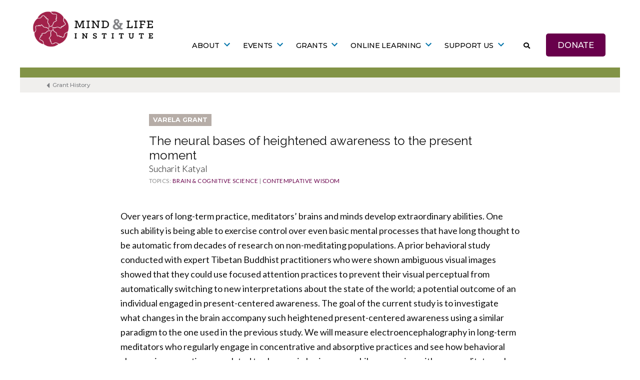

--- FILE ---
content_type: text/html; charset=UTF-8
request_url: https://www.mindandlife.org/grant/the-neural-bases-of-heightened-awareness-to-the-present-moment/
body_size: 19708
content:
<!doctype html>
<html lang="en-US">
<head>
	<meta charset="UTF-8" />
<script>
var gform;gform||(document.addEventListener("gform_main_scripts_loaded",function(){gform.scriptsLoaded=!0}),document.addEventListener("gform/theme/scripts_loaded",function(){gform.themeScriptsLoaded=!0}),window.addEventListener("DOMContentLoaded",function(){gform.domLoaded=!0}),gform={domLoaded:!1,scriptsLoaded:!1,themeScriptsLoaded:!1,isFormEditor:()=>"function"==typeof InitializeEditor,callIfLoaded:function(o){return!(!gform.domLoaded||!gform.scriptsLoaded||!gform.themeScriptsLoaded&&!gform.isFormEditor()||(gform.isFormEditor()&&console.warn("The use of gform.initializeOnLoaded() is deprecated in the form editor context and will be removed in Gravity Forms 3.1."),o(),0))},initializeOnLoaded:function(o){gform.callIfLoaded(o)||(document.addEventListener("gform_main_scripts_loaded",()=>{gform.scriptsLoaded=!0,gform.callIfLoaded(o)}),document.addEventListener("gform/theme/scripts_loaded",()=>{gform.themeScriptsLoaded=!0,gform.callIfLoaded(o)}),window.addEventListener("DOMContentLoaded",()=>{gform.domLoaded=!0,gform.callIfLoaded(o)}))},hooks:{action:{},filter:{}},addAction:function(o,r,e,t){gform.addHook("action",o,r,e,t)},addFilter:function(o,r,e,t){gform.addHook("filter",o,r,e,t)},doAction:function(o){gform.doHook("action",o,arguments)},applyFilters:function(o){return gform.doHook("filter",o,arguments)},removeAction:function(o,r){gform.removeHook("action",o,r)},removeFilter:function(o,r,e){gform.removeHook("filter",o,r,e)},addHook:function(o,r,e,t,n){null==gform.hooks[o][r]&&(gform.hooks[o][r]=[]);var d=gform.hooks[o][r];null==n&&(n=r+"_"+d.length),gform.hooks[o][r].push({tag:n,callable:e,priority:t=null==t?10:t})},doHook:function(r,o,e){var t;if(e=Array.prototype.slice.call(e,1),null!=gform.hooks[r][o]&&((o=gform.hooks[r][o]).sort(function(o,r){return o.priority-r.priority}),o.forEach(function(o){"function"!=typeof(t=o.callable)&&(t=window[t]),"action"==r?t.apply(null,e):e[0]=t.apply(null,e)})),"filter"==r)return e[0]},removeHook:function(o,r,t,n){var e;null!=gform.hooks[o][r]&&(e=(e=gform.hooks[o][r]).filter(function(o,r,e){return!!(null!=n&&n!=o.tag||null!=t&&t!=o.priority)}),gform.hooks[o][r]=e)}});
</script>

	<meta name="viewport" content="width=device-width, initial-scale=1" />
	<link rel="profile" href="https://gmpg.org/xfn/11" />
	<meta name='robots' content='index, follow, max-image-preview:large, max-snippet:-1, max-video-preview:-1' />
	<style>img:is([sizes="auto" i], [sizes^="auto," i]) { contain-intrinsic-size: 3000px 1500px }</style>
	
	<!-- This site is optimized with the Yoast SEO Premium plugin v26.6 (Yoast SEO v26.6) - https://yoast.com/wordpress/plugins/seo/ -->
	<title>The neural bases of heightened awareness to the present moment - Mind &amp; Life Institute</title>
	<link rel="canonical" href="https://www.mindandlife.org/grant/the-neural-bases-of-heightened-awareness-to-the-present-moment/" />
	<meta property="og:locale" content="en_US" />
	<meta property="og:type" content="article" />
	<meta property="og:title" content="The neural bases of heightened awareness to the present moment" />
	<meta property="og:description" content="Over years of long-term practice, meditators&#8217; brains and minds develop extraordinary abilities. One such ability is being able to exercise control over even basic mental processes that have long thought to be automatic from decades of research on non-meditating populations. A prior behavioral study conducted with expert Tibetan Buddhist practitioners who were shown ambiguous visual &hellip; Continue reading &quot;The neural bases of heightened awareness to the present moment&quot;" />
	<meta property="og:url" content="https://www.mindandlife.org/grant/the-neural-bases-of-heightened-awareness-to-the-present-moment/" />
	<meta property="og:site_name" content="Mind &amp; Life Institute" />
	<meta property="article:publisher" content="https://www.facebook.com/mindandlife" />
	<meta property="article:modified_time" content="2020-06-01T14:16:37+00:00" />
	<meta name="twitter:card" content="summary_large_image" />
	<meta name="twitter:site" content="@mindandlife" />
	<meta name="twitter:label1" content="Est. reading time" />
	<meta name="twitter:data1" content="1 minute" />
	<script type="application/ld+json" class="yoast-schema-graph">{"@context":"https://schema.org","@graph":[{"@type":"WebPage","@id":"https://www.mindandlife.org/grant/the-neural-bases-of-heightened-awareness-to-the-present-moment/","url":"https://www.mindandlife.org/grant/the-neural-bases-of-heightened-awareness-to-the-present-moment/","name":"The neural bases of heightened awareness to the present moment - Mind &amp; Life Institute","isPartOf":{"@id":"https://www.mindandlife.org/#website"},"datePublished":"2020-02-28T19:45:17+00:00","dateModified":"2020-06-01T14:16:37+00:00","breadcrumb":{"@id":"https://www.mindandlife.org/grant/the-neural-bases-of-heightened-awareness-to-the-present-moment/#breadcrumb"},"inLanguage":"en-US","potentialAction":[{"@type":"ReadAction","target":["https://www.mindandlife.org/grant/the-neural-bases-of-heightened-awareness-to-the-present-moment/"]}]},{"@type":"BreadcrumbList","@id":"https://www.mindandlife.org/grant/the-neural-bases-of-heightened-awareness-to-the-present-moment/#breadcrumb","itemListElement":[{"@type":"ListItem","position":1,"name":"Home","item":"https://www.mindandlife.org/"},{"@type":"ListItem","position":2,"name":"The neural bases of heightened awareness to the present moment"}]},{"@type":"WebSite","@id":"https://www.mindandlife.org/#website","url":"https://www.mindandlife.org/","name":"Mind & Life Institute","description":"","publisher":{"@id":"https://www.mindandlife.org/#organization"},"potentialAction":[{"@type":"SearchAction","target":{"@type":"EntryPoint","urlTemplate":"https://www.mindandlife.org/?s={search_term_string}"},"query-input":{"@type":"PropertyValueSpecification","valueRequired":true,"valueName":"search_term_string"}}],"inLanguage":"en-US"},{"@type":"Organization","@id":"https://www.mindandlife.org/#organization","name":"Mind and Life Institute","alternateName":"Mind and Life Institute","url":"https://www.mindandlife.org/","logo":{"@type":"ImageObject","inLanguage":"en-US","@id":"https://www.mindandlife.org/#/schema/logo/image/","url":"https://www.mindandlife.org/wp-content/uploads/2022/02/MLI-Logo-2022-opengraph-vertical.png","contentUrl":"https://www.mindandlife.org/wp-content/uploads/2022/02/MLI-Logo-2022-opengraph-vertical.png","width":500,"height":500,"caption":"Mind and Life Institute"},"image":{"@id":"https://www.mindandlife.org/#/schema/logo/image/"},"sameAs":["https://www.facebook.com/mindandlife","https://x.com/mindandlife","https://www.instagram.com/mindandlifeinstitute/","https://www.linkedin.com/company/the-mind-and-life-institute/","https://www.youtube.com/user/mindandlifeinstitute","https://en.wikipedia.org/wiki/Mind_and_Life_Institute"],"email":"info@mindandlife.org","telephone":"4349390001","legalName":"Mind & Life Institute","numberOfEmployees":{"@type":"QuantitativeValue","minValue":"11","maxValue":"50"}}]}</script>
	<!-- / Yoast SEO Premium plugin. -->


<link rel='dns-prefetch' href='//static.addtoany.com' />
<link rel='dns-prefetch' href='//use.fontawesome.com' />
<link rel='dns-prefetch' href='//fonts.googleapis.com' />
		<style>
			.lazyload,
			.lazyloading {
				max-width: 100%;
			}
		</style>
		<script>
window._wpemojiSettings = {"baseUrl":"https:\/\/s.w.org\/images\/core\/emoji\/16.0.1\/72x72\/","ext":".png","svgUrl":"https:\/\/s.w.org\/images\/core\/emoji\/16.0.1\/svg\/","svgExt":".svg","source":{"concatemoji":"https:\/\/www.mindandlife.org\/wp-includes\/js\/wp-emoji-release.min.js?ver=6.8.3"}};
/*! This file is auto-generated */
!function(s,n){var o,i,e;function c(e){try{var t={supportTests:e,timestamp:(new Date).valueOf()};sessionStorage.setItem(o,JSON.stringify(t))}catch(e){}}function p(e,t,n){e.clearRect(0,0,e.canvas.width,e.canvas.height),e.fillText(t,0,0);var t=new Uint32Array(e.getImageData(0,0,e.canvas.width,e.canvas.height).data),a=(e.clearRect(0,0,e.canvas.width,e.canvas.height),e.fillText(n,0,0),new Uint32Array(e.getImageData(0,0,e.canvas.width,e.canvas.height).data));return t.every(function(e,t){return e===a[t]})}function u(e,t){e.clearRect(0,0,e.canvas.width,e.canvas.height),e.fillText(t,0,0);for(var n=e.getImageData(16,16,1,1),a=0;a<n.data.length;a++)if(0!==n.data[a])return!1;return!0}function f(e,t,n,a){switch(t){case"flag":return n(e,"\ud83c\udff3\ufe0f\u200d\u26a7\ufe0f","\ud83c\udff3\ufe0f\u200b\u26a7\ufe0f")?!1:!n(e,"\ud83c\udde8\ud83c\uddf6","\ud83c\udde8\u200b\ud83c\uddf6")&&!n(e,"\ud83c\udff4\udb40\udc67\udb40\udc62\udb40\udc65\udb40\udc6e\udb40\udc67\udb40\udc7f","\ud83c\udff4\u200b\udb40\udc67\u200b\udb40\udc62\u200b\udb40\udc65\u200b\udb40\udc6e\u200b\udb40\udc67\u200b\udb40\udc7f");case"emoji":return!a(e,"\ud83e\udedf")}return!1}function g(e,t,n,a){var r="undefined"!=typeof WorkerGlobalScope&&self instanceof WorkerGlobalScope?new OffscreenCanvas(300,150):s.createElement("canvas"),o=r.getContext("2d",{willReadFrequently:!0}),i=(o.textBaseline="top",o.font="600 32px Arial",{});return e.forEach(function(e){i[e]=t(o,e,n,a)}),i}function t(e){var t=s.createElement("script");t.src=e,t.defer=!0,s.head.appendChild(t)}"undefined"!=typeof Promise&&(o="wpEmojiSettingsSupports",i=["flag","emoji"],n.supports={everything:!0,everythingExceptFlag:!0},e=new Promise(function(e){s.addEventListener("DOMContentLoaded",e,{once:!0})}),new Promise(function(t){var n=function(){try{var e=JSON.parse(sessionStorage.getItem(o));if("object"==typeof e&&"number"==typeof e.timestamp&&(new Date).valueOf()<e.timestamp+604800&&"object"==typeof e.supportTests)return e.supportTests}catch(e){}return null}();if(!n){if("undefined"!=typeof Worker&&"undefined"!=typeof OffscreenCanvas&&"undefined"!=typeof URL&&URL.createObjectURL&&"undefined"!=typeof Blob)try{var e="postMessage("+g.toString()+"("+[JSON.stringify(i),f.toString(),p.toString(),u.toString()].join(",")+"));",a=new Blob([e],{type:"text/javascript"}),r=new Worker(URL.createObjectURL(a),{name:"wpTestEmojiSupports"});return void(r.onmessage=function(e){c(n=e.data),r.terminate(),t(n)})}catch(e){}c(n=g(i,f,p,u))}t(n)}).then(function(e){for(var t in e)n.supports[t]=e[t],n.supports.everything=n.supports.everything&&n.supports[t],"flag"!==t&&(n.supports.everythingExceptFlag=n.supports.everythingExceptFlag&&n.supports[t]);n.supports.everythingExceptFlag=n.supports.everythingExceptFlag&&!n.supports.flag,n.DOMReady=!1,n.readyCallback=function(){n.DOMReady=!0}}).then(function(){return e}).then(function(){var e;n.supports.everything||(n.readyCallback(),(e=n.source||{}).concatemoji?t(e.concatemoji):e.wpemoji&&e.twemoji&&(t(e.twemoji),t(e.wpemoji)))}))}((window,document),window._wpemojiSettings);
</script>
<style id='wp-emoji-styles-inline-css'>

	img.wp-smiley, img.emoji {
		display: inline !important;
		border: none !important;
		box-shadow: none !important;
		height: 1em !important;
		width: 1em !important;
		margin: 0 0.07em !important;
		vertical-align: -0.1em !important;
		background: none !important;
		padding: 0 !important;
	}
</style>
<link rel='stylesheet' id='wp-block-library-css' href='https://www.mindandlife.org/wp-includes/css/dist/block-library/style.min.css?ver=6.8.3' media='all' />
<style id='wp-block-library-theme-inline-css'>
.wp-block-audio :where(figcaption){color:#555;font-size:13px;text-align:center}.is-dark-theme .wp-block-audio :where(figcaption){color:#ffffffa6}.wp-block-audio{margin:0 0 1em}.wp-block-code{border:1px solid #ccc;border-radius:4px;font-family:Menlo,Consolas,monaco,monospace;padding:.8em 1em}.wp-block-embed :where(figcaption){color:#555;font-size:13px;text-align:center}.is-dark-theme .wp-block-embed :where(figcaption){color:#ffffffa6}.wp-block-embed{margin:0 0 1em}.blocks-gallery-caption{color:#555;font-size:13px;text-align:center}.is-dark-theme .blocks-gallery-caption{color:#ffffffa6}:root :where(.wp-block-image figcaption){color:#555;font-size:13px;text-align:center}.is-dark-theme :root :where(.wp-block-image figcaption){color:#ffffffa6}.wp-block-image{margin:0 0 1em}.wp-block-pullquote{border-bottom:4px solid;border-top:4px solid;color:currentColor;margin-bottom:1.75em}.wp-block-pullquote cite,.wp-block-pullquote footer,.wp-block-pullquote__citation{color:currentColor;font-size:.8125em;font-style:normal;text-transform:uppercase}.wp-block-quote{border-left:.25em solid;margin:0 0 1.75em;padding-left:1em}.wp-block-quote cite,.wp-block-quote footer{color:currentColor;font-size:.8125em;font-style:normal;position:relative}.wp-block-quote:where(.has-text-align-right){border-left:none;border-right:.25em solid;padding-left:0;padding-right:1em}.wp-block-quote:where(.has-text-align-center){border:none;padding-left:0}.wp-block-quote.is-large,.wp-block-quote.is-style-large,.wp-block-quote:where(.is-style-plain){border:none}.wp-block-search .wp-block-search__label{font-weight:700}.wp-block-search__button{border:1px solid #ccc;padding:.375em .625em}:where(.wp-block-group.has-background){padding:1.25em 2.375em}.wp-block-separator.has-css-opacity{opacity:.4}.wp-block-separator{border:none;border-bottom:2px solid;margin-left:auto;margin-right:auto}.wp-block-separator.has-alpha-channel-opacity{opacity:1}.wp-block-separator:not(.is-style-wide):not(.is-style-dots){width:100px}.wp-block-separator.has-background:not(.is-style-dots){border-bottom:none;height:1px}.wp-block-separator.has-background:not(.is-style-wide):not(.is-style-dots){height:2px}.wp-block-table{margin:0 0 1em}.wp-block-table td,.wp-block-table th{word-break:normal}.wp-block-table :where(figcaption){color:#555;font-size:13px;text-align:center}.is-dark-theme .wp-block-table :where(figcaption){color:#ffffffa6}.wp-block-video :where(figcaption){color:#555;font-size:13px;text-align:center}.is-dark-theme .wp-block-video :where(figcaption){color:#ffffffa6}.wp-block-video{margin:0 0 1em}:root :where(.wp-block-template-part.has-background){margin-bottom:0;margin-top:0;padding:1.25em 2.375em}
</style>
<style id='classic-theme-styles-inline-css'>
/*! This file is auto-generated */
.wp-block-button__link{color:#fff;background-color:#32373c;border-radius:9999px;box-shadow:none;text-decoration:none;padding:calc(.667em + 2px) calc(1.333em + 2px);font-size:1.125em}.wp-block-file__button{background:#32373c;color:#fff;text-decoration:none}
</style>
<style id='safe-svg-svg-icon-style-inline-css'>
.safe-svg-cover{text-align:center}.safe-svg-cover .safe-svg-inside{display:inline-block;max-width:100%}.safe-svg-cover svg{fill:currentColor;height:100%;max-height:100%;max-width:100%;width:100%}

</style>
<style id='font-awesome-svg-styles-default-inline-css'>
.svg-inline--fa {
  display: inline-block;
  height: 1em;
  overflow: visible;
  vertical-align: -.125em;
}
</style>
<link rel='stylesheet' id='font-awesome-svg-styles-css' href='https://www.mindandlife.org/wp-content/uploads/font-awesome/v5.12.0/css/svg-with-js.css' media='all' />
<style id='font-awesome-svg-styles-inline-css'>
   .wp-block-font-awesome-icon svg::before,
   .wp-rich-text-font-awesome-icon svg::before {content: unset;}
</style>
<link rel='stylesheet' id='fontawesome-free-css' href='https://www.mindandlife.org/wp-content/plugins/getwid/vendors/fontawesome-free/css/all.min.css?ver=5.5.0' media='all' />
<link rel='stylesheet' id='slick-css' href='https://www.mindandlife.org/wp-content/plugins/getwid/vendors/slick/slick/slick.min.css?ver=1.9.0' media='all' />
<link rel='stylesheet' id='slick-theme-css' href='https://www.mindandlife.org/wp-content/plugins/getwid/vendors/slick/slick/slick-theme.min.css?ver=1.9.0' media='all' />
<link rel='stylesheet' id='mp-fancybox-css' href='https://www.mindandlife.org/wp-content/plugins/getwid/vendors/mp-fancybox/jquery.fancybox.min.css?ver=3.5.7-mp.1' media='all' />
<link rel='stylesheet' id='getwid-blocks-css' href='https://www.mindandlife.org/wp-content/plugins/getwid/assets/css/blocks.style.css?ver=2.1.3' media='all' />
<style id='getwid-blocks-inline-css'>
.wp-block-getwid-section .wp-block-getwid-section__wrapper .wp-block-getwid-section__inner-wrapper{max-width: 640px;}
</style>
<style id='global-styles-inline-css'>
:root{--wp--preset--aspect-ratio--square: 1;--wp--preset--aspect-ratio--4-3: 4/3;--wp--preset--aspect-ratio--3-4: 3/4;--wp--preset--aspect-ratio--3-2: 3/2;--wp--preset--aspect-ratio--2-3: 2/3;--wp--preset--aspect-ratio--16-9: 16/9;--wp--preset--aspect-ratio--9-16: 9/16;--wp--preset--color--black: #000000;--wp--preset--color--cyan-bluish-gray: #abb8c3;--wp--preset--color--white: #FFF;--wp--preset--color--pale-pink: #f78da7;--wp--preset--color--vivid-red: #cf2e2e;--wp--preset--color--luminous-vivid-orange: #ff6900;--wp--preset--color--luminous-vivid-amber: #fcb900;--wp--preset--color--light-green-cyan: #7bdcb5;--wp--preset--color--vivid-green-cyan: #00d084;--wp--preset--color--pale-cyan-blue: #8ed1fc;--wp--preset--color--vivid-cyan-blue: #0693e3;--wp--preset--color--vivid-purple: #9b51e0;--wp--preset--color--primary: #0073a8;--wp--preset--color--secondary: #005075;--wp--preset--color--dark-gray: #111;--wp--preset--color--light-gray: #767676;--wp--preset--gradient--vivid-cyan-blue-to-vivid-purple: linear-gradient(135deg,rgba(6,147,227,1) 0%,rgb(155,81,224) 100%);--wp--preset--gradient--light-green-cyan-to-vivid-green-cyan: linear-gradient(135deg,rgb(122,220,180) 0%,rgb(0,208,130) 100%);--wp--preset--gradient--luminous-vivid-amber-to-luminous-vivid-orange: linear-gradient(135deg,rgba(252,185,0,1) 0%,rgba(255,105,0,1) 100%);--wp--preset--gradient--luminous-vivid-orange-to-vivid-red: linear-gradient(135deg,rgba(255,105,0,1) 0%,rgb(207,46,46) 100%);--wp--preset--gradient--very-light-gray-to-cyan-bluish-gray: linear-gradient(135deg,rgb(238,238,238) 0%,rgb(169,184,195) 100%);--wp--preset--gradient--cool-to-warm-spectrum: linear-gradient(135deg,rgb(74,234,220) 0%,rgb(151,120,209) 20%,rgb(207,42,186) 40%,rgb(238,44,130) 60%,rgb(251,105,98) 80%,rgb(254,248,76) 100%);--wp--preset--gradient--blush-light-purple: linear-gradient(135deg,rgb(255,206,236) 0%,rgb(152,150,240) 100%);--wp--preset--gradient--blush-bordeaux: linear-gradient(135deg,rgb(254,205,165) 0%,rgb(254,45,45) 50%,rgb(107,0,62) 100%);--wp--preset--gradient--luminous-dusk: linear-gradient(135deg,rgb(255,203,112) 0%,rgb(199,81,192) 50%,rgb(65,88,208) 100%);--wp--preset--gradient--pale-ocean: linear-gradient(135deg,rgb(255,245,203) 0%,rgb(182,227,212) 50%,rgb(51,167,181) 100%);--wp--preset--gradient--electric-grass: linear-gradient(135deg,rgb(202,248,128) 0%,rgb(113,206,126) 100%);--wp--preset--gradient--midnight: linear-gradient(135deg,rgb(2,3,129) 0%,rgb(40,116,252) 100%);--wp--preset--font-size--small: 19.5px;--wp--preset--font-size--medium: 20px;--wp--preset--font-size--large: 36.5px;--wp--preset--font-size--x-large: 42px;--wp--preset--font-size--normal: 22px;--wp--preset--font-size--huge: 49.5px;--wp--preset--spacing--20: 0.44rem;--wp--preset--spacing--30: 0.67rem;--wp--preset--spacing--40: 1rem;--wp--preset--spacing--50: 1.5rem;--wp--preset--spacing--60: 2.25rem;--wp--preset--spacing--70: 3.38rem;--wp--preset--spacing--80: 5.06rem;--wp--preset--shadow--natural: 6px 6px 9px rgba(0, 0, 0, 0.2);--wp--preset--shadow--deep: 12px 12px 50px rgba(0, 0, 0, 0.4);--wp--preset--shadow--sharp: 6px 6px 0px rgba(0, 0, 0, 0.2);--wp--preset--shadow--outlined: 6px 6px 0px -3px rgba(255, 255, 255, 1), 6px 6px rgba(0, 0, 0, 1);--wp--preset--shadow--crisp: 6px 6px 0px rgba(0, 0, 0, 1);}:where(.is-layout-flex){gap: 0.5em;}:where(.is-layout-grid){gap: 0.5em;}body .is-layout-flex{display: flex;}.is-layout-flex{flex-wrap: wrap;align-items: center;}.is-layout-flex > :is(*, div){margin: 0;}body .is-layout-grid{display: grid;}.is-layout-grid > :is(*, div){margin: 0;}:where(.wp-block-columns.is-layout-flex){gap: 2em;}:where(.wp-block-columns.is-layout-grid){gap: 2em;}:where(.wp-block-post-template.is-layout-flex){gap: 1.25em;}:where(.wp-block-post-template.is-layout-grid){gap: 1.25em;}.has-black-color{color: var(--wp--preset--color--black) !important;}.has-cyan-bluish-gray-color{color: var(--wp--preset--color--cyan-bluish-gray) !important;}.has-white-color{color: var(--wp--preset--color--white) !important;}.has-pale-pink-color{color: var(--wp--preset--color--pale-pink) !important;}.has-vivid-red-color{color: var(--wp--preset--color--vivid-red) !important;}.has-luminous-vivid-orange-color{color: var(--wp--preset--color--luminous-vivid-orange) !important;}.has-luminous-vivid-amber-color{color: var(--wp--preset--color--luminous-vivid-amber) !important;}.has-light-green-cyan-color{color: var(--wp--preset--color--light-green-cyan) !important;}.has-vivid-green-cyan-color{color: var(--wp--preset--color--vivid-green-cyan) !important;}.has-pale-cyan-blue-color{color: var(--wp--preset--color--pale-cyan-blue) !important;}.has-vivid-cyan-blue-color{color: var(--wp--preset--color--vivid-cyan-blue) !important;}.has-vivid-purple-color{color: var(--wp--preset--color--vivid-purple) !important;}.has-black-background-color{background-color: var(--wp--preset--color--black) !important;}.has-cyan-bluish-gray-background-color{background-color: var(--wp--preset--color--cyan-bluish-gray) !important;}.has-white-background-color{background-color: var(--wp--preset--color--white) !important;}.has-pale-pink-background-color{background-color: var(--wp--preset--color--pale-pink) !important;}.has-vivid-red-background-color{background-color: var(--wp--preset--color--vivid-red) !important;}.has-luminous-vivid-orange-background-color{background-color: var(--wp--preset--color--luminous-vivid-orange) !important;}.has-luminous-vivid-amber-background-color{background-color: var(--wp--preset--color--luminous-vivid-amber) !important;}.has-light-green-cyan-background-color{background-color: var(--wp--preset--color--light-green-cyan) !important;}.has-vivid-green-cyan-background-color{background-color: var(--wp--preset--color--vivid-green-cyan) !important;}.has-pale-cyan-blue-background-color{background-color: var(--wp--preset--color--pale-cyan-blue) !important;}.has-vivid-cyan-blue-background-color{background-color: var(--wp--preset--color--vivid-cyan-blue) !important;}.has-vivid-purple-background-color{background-color: var(--wp--preset--color--vivid-purple) !important;}.has-black-border-color{border-color: var(--wp--preset--color--black) !important;}.has-cyan-bluish-gray-border-color{border-color: var(--wp--preset--color--cyan-bluish-gray) !important;}.has-white-border-color{border-color: var(--wp--preset--color--white) !important;}.has-pale-pink-border-color{border-color: var(--wp--preset--color--pale-pink) !important;}.has-vivid-red-border-color{border-color: var(--wp--preset--color--vivid-red) !important;}.has-luminous-vivid-orange-border-color{border-color: var(--wp--preset--color--luminous-vivid-orange) !important;}.has-luminous-vivid-amber-border-color{border-color: var(--wp--preset--color--luminous-vivid-amber) !important;}.has-light-green-cyan-border-color{border-color: var(--wp--preset--color--light-green-cyan) !important;}.has-vivid-green-cyan-border-color{border-color: var(--wp--preset--color--vivid-green-cyan) !important;}.has-pale-cyan-blue-border-color{border-color: var(--wp--preset--color--pale-cyan-blue) !important;}.has-vivid-cyan-blue-border-color{border-color: var(--wp--preset--color--vivid-cyan-blue) !important;}.has-vivid-purple-border-color{border-color: var(--wp--preset--color--vivid-purple) !important;}.has-vivid-cyan-blue-to-vivid-purple-gradient-background{background: var(--wp--preset--gradient--vivid-cyan-blue-to-vivid-purple) !important;}.has-light-green-cyan-to-vivid-green-cyan-gradient-background{background: var(--wp--preset--gradient--light-green-cyan-to-vivid-green-cyan) !important;}.has-luminous-vivid-amber-to-luminous-vivid-orange-gradient-background{background: var(--wp--preset--gradient--luminous-vivid-amber-to-luminous-vivid-orange) !important;}.has-luminous-vivid-orange-to-vivid-red-gradient-background{background: var(--wp--preset--gradient--luminous-vivid-orange-to-vivid-red) !important;}.has-very-light-gray-to-cyan-bluish-gray-gradient-background{background: var(--wp--preset--gradient--very-light-gray-to-cyan-bluish-gray) !important;}.has-cool-to-warm-spectrum-gradient-background{background: var(--wp--preset--gradient--cool-to-warm-spectrum) !important;}.has-blush-light-purple-gradient-background{background: var(--wp--preset--gradient--blush-light-purple) !important;}.has-blush-bordeaux-gradient-background{background: var(--wp--preset--gradient--blush-bordeaux) !important;}.has-luminous-dusk-gradient-background{background: var(--wp--preset--gradient--luminous-dusk) !important;}.has-pale-ocean-gradient-background{background: var(--wp--preset--gradient--pale-ocean) !important;}.has-electric-grass-gradient-background{background: var(--wp--preset--gradient--electric-grass) !important;}.has-midnight-gradient-background{background: var(--wp--preset--gradient--midnight) !important;}.has-small-font-size{font-size: var(--wp--preset--font-size--small) !important;}.has-medium-font-size{font-size: var(--wp--preset--font-size--medium) !important;}.has-large-font-size{font-size: var(--wp--preset--font-size--large) !important;}.has-x-large-font-size{font-size: var(--wp--preset--font-size--x-large) !important;}
:where(.wp-block-post-template.is-layout-flex){gap: 1.25em;}:where(.wp-block-post-template.is-layout-grid){gap: 1.25em;}
:where(.wp-block-columns.is-layout-flex){gap: 2em;}:where(.wp-block-columns.is-layout-grid){gap: 2em;}
:root :where(.wp-block-pullquote){font-size: 1.5em;line-height: 1.6;}
</style>
<link rel='stylesheet' id='wpcdt-public-css-css' href='https://www.mindandlife.org/wp-content/plugins/countdown-timer-ultimate/assets/css/wpcdt-public.css?ver=2.6.9' media='all' />
<link rel='stylesheet' id='parent-style-css' href='https://www.mindandlife.org/wp-content/themes/twentynineteen/style.css?ver=6.8.3' media='all' />
<link rel='stylesheet' id='child-style-css' href='https://www.mindandlife.org/wp-content/themes/mli-site-theme-insights/style.css?ver=2.3.1657227564' media='all' />
<link rel='stylesheet' id='custom-styling-css' href='https://www.mindandlife.org/wp-content/themes/mli-site-theme-insights/site-styles.css?ver=6.8.3' media='all' />
<link rel='stylesheet' id='twentynineteen-style-css' href='https://www.mindandlife.org/wp-content/themes/mli-site-theme-insights/style.css?ver=2.3.1657227564' media='all' />
<link rel='stylesheet' id='twentynineteen-print-style-css' href='https://www.mindandlife.org/wp-content/themes/twentynineteen/print.css?ver=2.3.1657227564' media='print' />
<link rel='stylesheet' id='font-awesome-official-css' href='https://use.fontawesome.com/releases/v5.12.0/css/all.css' media='all' integrity="sha384-REHJTs1r2ErKBuJB0fCK99gCYsVjwxHrSU0N7I1zl9vZbggVJXRMsv/sLlOAGb4M" crossorigin="anonymous" />
<link rel='stylesheet' id='mm-compiled-options-mobmenu-css' href='https://www.mindandlife.org/wp-content/uploads/dynamic-mobmenu.css?ver=2.8.8-453' media='all' />
<link rel='stylesheet' id='mm-google-webfont-lato-css' href='//fonts.googleapis.com/css?family=Lato%3Ainherit%2C400&#038;subset=latin%2Clatin-ext&#038;ver=6.8.3' media='all' />
<link rel='stylesheet' id='addtoany-css' href='https://www.mindandlife.org/wp-content/plugins/add-to-any/addtoany.min.css?ver=1.16' media='all' />
<link rel='stylesheet' id='cssmobmenu-icons-css' href='https://www.mindandlife.org/wp-content/plugins/mobile-menu/includes/css/mobmenu-icons.css?ver=6.8.3' media='all' />
<link rel='stylesheet' id='cssmobmenu-css' href='https://www.mindandlife.org/wp-content/plugins/mobile-menu/includes/css/mobmenu.css?ver=2.8.8' media='all' />
<link rel='stylesheet' id='font-awesome-official-v4shim-css' href='https://use.fontawesome.com/releases/v5.12.0/css/v4-shims.css' media='all' integrity="sha384-AL44/7DEVqkvY9j8IjGLGZgFmHAjuHa+2RIWKxDliMNIfSs9g14/BRpYwHrWQgz6" crossorigin="anonymous" />
<style id='font-awesome-official-v4shim-inline-css'>
@font-face {
font-family: "FontAwesome";
font-display: block;
src: url("https://use.fontawesome.com/releases/v5.12.0/webfonts/fa-brands-400.eot"),
		url("https://use.fontawesome.com/releases/v5.12.0/webfonts/fa-brands-400.eot?#iefix") format("embedded-opentype"),
		url("https://use.fontawesome.com/releases/v5.12.0/webfonts/fa-brands-400.woff2") format("woff2"),
		url("https://use.fontawesome.com/releases/v5.12.0/webfonts/fa-brands-400.woff") format("woff"),
		url("https://use.fontawesome.com/releases/v5.12.0/webfonts/fa-brands-400.ttf") format("truetype"),
		url("https://use.fontawesome.com/releases/v5.12.0/webfonts/fa-brands-400.svg#fontawesome") format("svg");
}

@font-face {
font-family: "FontAwesome";
font-display: block;
src: url("https://use.fontawesome.com/releases/v5.12.0/webfonts/fa-solid-900.eot"),
		url("https://use.fontawesome.com/releases/v5.12.0/webfonts/fa-solid-900.eot?#iefix") format("embedded-opentype"),
		url("https://use.fontawesome.com/releases/v5.12.0/webfonts/fa-solid-900.woff2") format("woff2"),
		url("https://use.fontawesome.com/releases/v5.12.0/webfonts/fa-solid-900.woff") format("woff"),
		url("https://use.fontawesome.com/releases/v5.12.0/webfonts/fa-solid-900.ttf") format("truetype"),
		url("https://use.fontawesome.com/releases/v5.12.0/webfonts/fa-solid-900.svg#fontawesome") format("svg");
}

@font-face {
font-family: "FontAwesome";
font-display: block;
src: url("https://use.fontawesome.com/releases/v5.12.0/webfonts/fa-regular-400.eot"),
		url("https://use.fontawesome.com/releases/v5.12.0/webfonts/fa-regular-400.eot?#iefix") format("embedded-opentype"),
		url("https://use.fontawesome.com/releases/v5.12.0/webfonts/fa-regular-400.woff2") format("woff2"),
		url("https://use.fontawesome.com/releases/v5.12.0/webfonts/fa-regular-400.woff") format("woff"),
		url("https://use.fontawesome.com/releases/v5.12.0/webfonts/fa-regular-400.ttf") format("truetype"),
		url("https://use.fontawesome.com/releases/v5.12.0/webfonts/fa-regular-400.svg#fontawesome") format("svg");
unicode-range: U+F004-F005,U+F007,U+F017,U+F022,U+F024,U+F02E,U+F03E,U+F044,U+F057-F059,U+F06E,U+F070,U+F075,U+F07B-F07C,U+F080,U+F086,U+F089,U+F094,U+F09D,U+F0A0,U+F0A4-F0A7,U+F0C5,U+F0C7-F0C8,U+F0E0,U+F0EB,U+F0F3,U+F0F8,U+F0FE,U+F111,U+F118-F11A,U+F11C,U+F133,U+F144,U+F146,U+F14A,U+F14D-F14E,U+F150-F152,U+F15B-F15C,U+F164-F165,U+F185-F186,U+F191-F192,U+F1AD,U+F1C1-F1C9,U+F1CD,U+F1D8,U+F1E3,U+F1EA,U+F1F6,U+F1F9,U+F20A,U+F247-F249,U+F24D,U+F254-F25B,U+F25D,U+F267,U+F271-F274,U+F279,U+F28B,U+F28D,U+F2B5-F2B6,U+F2B9,U+F2BB,U+F2BD,U+F2C1-F2C2,U+F2D0,U+F2D2,U+F2DC,U+F2ED,U+F328,U+F358-F35B,U+F3A5,U+F3D1,U+F410,U+F4AD;
}
</style>
<script src="https://www.mindandlife.org/wp-includes/js/jquery/jquery.min.js?ver=3.7.1" id="jquery-core-js"></script>
<script src="https://www.mindandlife.org/wp-includes/js/jquery/jquery-migrate.min.js?ver=3.4.1" id="jquery-migrate-js"></script>
<script id="addtoany-core-js-before">
window.a2a_config=window.a2a_config||{};a2a_config.callbacks=[];a2a_config.overlays=[];a2a_config.templates={};
a2a_config.icon_color="transparent,#6d6d6d";
</script>
<script defer src="https://static.addtoany.com/menu/page.js" id="addtoany-core-js"></script>
<script defer src="https://www.mindandlife.org/wp-content/plugins/add-to-any/addtoany.min.js?ver=1.1" id="addtoany-jquery-js"></script>
<script id="wpgmza_data-js-extra">
var wpgmza_google_api_status = {"message":"Enqueued","code":"ENQUEUED"};
</script>
<script src="https://www.mindandlife.org/wp-content/plugins/wp-google-maps/wpgmza_data.js?ver=6.8.3" id="wpgmza_data-js"></script>
<script src="https://www.mindandlife.org/wp-content/plugins/mobile-menu/includes/js/mobmenu.js?ver=2.8.8" id="mobmenujs-js"></script>
<link rel="https://api.w.org/" href="https://www.mindandlife.org/wp-json/" /><link rel="alternate" title="JSON" type="application/json" href="https://www.mindandlife.org/wp-json/wp/v2/grant/1196" /><link rel="EditURI" type="application/rsd+xml" title="RSD" href="https://www.mindandlife.org/xmlrpc.php?rsd" />
<link rel='shortlink' href='https://www.mindandlife.org/?p=1196' />
<link rel="alternate" title="oEmbed (JSON)" type="application/json+oembed" href="https://www.mindandlife.org/wp-json/oembed/1.0/embed?url=https%3A%2F%2Fwww.mindandlife.org%2Fgrant%2Fthe-neural-bases-of-heightened-awareness-to-the-present-moment%2F" />
<link rel="alternate" title="oEmbed (XML)" type="text/xml+oembed" href="https://www.mindandlife.org/wp-json/oembed/1.0/embed?url=https%3A%2F%2Fwww.mindandlife.org%2Fgrant%2Fthe-neural-bases-of-heightened-awareness-to-the-present-moment%2F&#038;format=xml" />

		<!-- GA Google Analytics @ https://m0n.co/ga -->
		<script async src="https://www.googletagmanager.com/gtag/js?id=G-KKSP4DQ8HT"></script>
		<script>
			window.dataLayer = window.dataLayer || [];
			function gtag(){dataLayer.push(arguments);}
			gtag('js', new Date());
			gtag('config', 'G-KKSP4DQ8HT');
		</script>

	<!-- HFCM by 99 Robots - Snippet # 1: MLI Social Ads Pixel -->
<!-- Facebook Pixel Code -->
<script>
!function(f,b,e,v,n,t,s)
{if(f.fbq)return;n=f.fbq=function(){n.callMethod?
n.callMethod.apply(n,arguments):n.queue.push(arguments)};
if(!f._fbq)f._fbq=n;n.push=n;n.loaded=!0;n.version='2.0';
n.queue=[];t=b.createElement(e);t.async=!0;
t.src=v;s=b.getElementsByTagName(e)[0];
s.parentNode.insertBefore(t,s)}(window, document,'script',
'https://connect.facebook.net/en_US/fbevents.js');
fbq('init', '469074684463822');
fbq('track', 'PageView');
</script>
<noscript><img height="1" width="1" style="display:none"
src="https://www.facebook.com/tr?id=469074684463822&ev=PageView&noscript=1"
/></noscript>
<!-- End Facebook Pixel Code -->
<!-- /end HFCM by 99 Robots -->
<!-- HFCM by 99 Robots - Snippet # 2: Vimeo Tracking -->
<script type="text/javascript" defer="defer" src="https://extend.vimeocdn.com/ga/93679122.js"></script>
<!-- /end HFCM by 99 Robots -->
<!-- HFCM by 99 Robots - Snippet # 3: Mailchimp Integration -->
<script id="mcjs">!function(c,h,i,m,p){m=c.createElement(h),p=c.getElementsByTagName(h)[0],m.async=1,m.src=i,p.parentNode.insertBefore(m,p)}(document,"script","https://chimpstatic.com/mcjs-connected/js/users/355c6a6366a1228ae8d9ae2dc/dcede83b28fdc4629b2407314.js");</script>
<!-- /end HFCM by 99 Robots -->
<!-- HFCM by 99 Robots - Snippet # 5: NEW -->
<!-- NEW -->
<!-- /end HFCM by 99 Robots -->
		<script>
			document.documentElement.className = document.documentElement.className.replace('no-js', 'js');
		</script>
				<style>
			.no-js img.lazyload {
				display: none;
			}

			figure.wp-block-image img.lazyloading {
				min-width: 150px;
			}

			.lazyload,
			.lazyloading {
				--smush-placeholder-width: 100px;
				--smush-placeholder-aspect-ratio: 1/1;
				width: var(--smush-image-width, var(--smush-placeholder-width)) !important;
				aspect-ratio: var(--smush-image-aspect-ratio, var(--smush-placeholder-aspect-ratio)) !important;
			}

						.lazyload, .lazyloading {
				opacity: 0;
			}

			.lazyloaded {
				opacity: 1;
				transition: opacity 400ms;
				transition-delay: 0ms;
			}

					</style>
				<style id="wp-custom-css">
			/* Additional CSS Formatting Classes */

.top-12px {margin-top:12px!important;}
.top-20px {margin-top:20px!important;}
.top-24px {margin-top:24px!important;}
.top-0px {margin-top:0px!important}
.bottom-24px {margin-bottom:24px;}
.bottom-padding-24px {padding-bottom:24px!important}
.bottom-0px {margin-bottom:0px!important;}
.bottom-12px {margin-bottom:12px!important;}
.bottom-16px {margin-bottom:16px!important;}

.nestedlistitem {margin-top:8px;}

.box-shadow {box-shadow:2px 2px 3px 2px rgba(0,0,0,0.19)!important; -webkit-box-shadow: 2px 2px 3px 2px rgba(0,0,0,0.19)!important; -moz-box-shadow: 2px 2px 3px 2px rgba(0,0,0,0.19)!important;}

.padding-20 {padding: 20px!important;}
.padding-30 {padding: 30px!important;}
.padding-40 {padding: 40px!important;} 

.indented {margin-left: 3em;}

.fs-wrap {width: 260px;}
.fs-wrap.selection-active .fs-label-wrap {overflow:hidden}
.fs-label-wrap .fs-label {max-width:100%}

.wp-block-getwid-accordion__icon i {margin-left:auto;margin-top: auto;}

@media (max-width:1124px) {
	.header-donate-button {margin-top:1em} }

.gform_legacy_markup_wrapper ul li.gfield {
padding-bottom:16px;}

.gform_wrapper .gform_body input {font-size: 18px;font-family:sans-serif}
.page-id-16755 .entry-title {display:none;}

legend.gfield_label {padding-top:20px}

.no-list-highlight {border-left: 0px!important}

.gform-body {font-weight:400;}
.table-no-border {border:0px!important; word-wrap:normal!important;}		</style>
		    <link href="https://fonts.googleapis.com/css?family=Lato:300,300i,400,700|Montserrat:500,700|Raleway:400,600,800&display=swap" rel="stylesheet">
     <script src="https://use.fontawesome.com/7d3b2860c1.js"></script>
	 <link rel="stylesheet" type="text/css" href="https://cloud.typography.com/6118692/691684/css/fonts.css" />

</head>

    
<body class="wp-singular grant-template-default single single-grant postid-1196 wp-custom-logo wp-embed-responsive wp-theme-twentynineteen wp-child-theme-mli-site-theme-insights singular image-filters-enabled mob-menu-slideout-over">
<div id="page" class="site">
	<a class="skip-link screen-reader-text" href="#content">Skip to content</a>

		<header id="masthead" class="site-header">

			<div class="site-branding-container">
				<div class="site-branding">

							<div class="site-title">
                                    <div class="site-logo"><a href="https://www.mindandlife.org/" class="custom-logo-link" rel="home"><img width="700" height="200" src="https://www.mindandlife.org/wp-content/uploads/2022/01/MLI-logo-2023.png" class="custom-logo" alt="Mind &amp; Life Institute" decoding="async" fetchpriority="high" srcset="https://www.mindandlife.org/wp-content/uploads/2022/01/MLI-logo-2023.png 700w, https://www.mindandlife.org/wp-content/uploads/2022/01/MLI-logo-2023-300x86.png 300w" sizes="(max-width: 700px) 100vw, 700px" /></a></div>
                                
            </div>
			
				<nav id="site-navigation" class="main-navigation" aria-label="Top Menu">
			<div class="menu-primary-navigation-container"><ul id="menu-primary-navigation" class="main-menu"><li id="menu-item-175" class="menu-item menu-item-type-post_type menu-item-object-page menu-item-has-children menu-item-175"><a href="https://www.mindandlife.org/about/" data-ps2id-api="true" aria-haspopup="true" aria-expanded="false">About</a><button class="submenu-expand" tabindex="-1"><svg class="svg-icon" width="24" height="24" aria-hidden="true" role="img" focusable="false" xmlns="http://www.w3.org/2000/svg" viewBox="0 0 24 24"><path d="M7.41 8.59L12 13.17l4.59-4.58L18 10l-6 6-6-6 1.41-1.41z"></path><path fill="none" d="M0 0h24v24H0V0z"></path></svg></button>
<ul class="sub-menu">
	<li id="menu-item--1" class="mobile-parent-nav-menu-item menu-item--1"><button class="menu-item-link-return" tabindex="-1"><svg class="svg-icon" width="24" height="24" aria-hidden="true" role="img" focusable="false" viewBox="0 0 24 24" version="1.1" xmlns="http://www.w3.org/2000/svg" xmlns:xlink="http://www.w3.org/1999/xlink"><path d="M15.41 7.41L14 6l-6 6 6 6 1.41-1.41L10.83 12z"></path><path d="M0 0h24v24H0z" fill="none"></path></svg>About</button></li>
	<li id="menu-item-10057" class="menu-item menu-item-type-custom menu-item-object-custom menu-item-10057"><a href="https://www.mindandlife.org/about/#mission" data-ps2id-api="true">Mission and Values</a></li>
	<li id="menu-item-11215" class="menu-item menu-item-type-post_type menu-item-object-page menu-item-11215"><a href="https://www.mindandlife.org/about/celebrating-35-years/" data-ps2id-api="true">35 Years</a></li>
	<li id="menu-item-10058" class="menu-item menu-item-type-custom menu-item-object-custom menu-item-10058"><a href="https://www.mindandlife.org/about/#history" data-ps2id-api="true">History</a></li>
	<li id="menu-item-10059" class="menu-item menu-item-type-custom menu-item-object-custom menu-item-10059"><a href="https://www.mindandlife.org/about/#people" data-ps2id-api="true">People</a></li>
	<li id="menu-item-10361" class="menu-item menu-item-type-post_type menu-item-object-page menu-item-10361"><a href="https://www.mindandlife.org/about/careers/" data-ps2id-api="true">Careers</a></li>
	<li id="menu-item-10060" class="menu-item menu-item-type-custom menu-item-object-custom menu-item-10060"><a href="https://www.mindandlife.org/about/#contact" data-ps2id-api="true">Contact</a></li>
</ul>
</li>
<li id="menu-item-176" class="menu-item menu-item-type-post_type menu-item-object-page menu-item-has-children menu-item-176"><a href="https://www.mindandlife.org/events/" data-ps2id-api="true" aria-haspopup="true" aria-expanded="false">Events</a><button class="submenu-expand" tabindex="-1"><svg class="svg-icon" width="24" height="24" aria-hidden="true" role="img" focusable="false" xmlns="http://www.w3.org/2000/svg" viewBox="0 0 24 24"><path d="M7.41 8.59L12 13.17l4.59-4.58L18 10l-6 6-6-6 1.41-1.41z"></path><path fill="none" d="M0 0h24v24H0V0z"></path></svg></button>
<ul class="sub-menu">
	<li id="menu-item--2" class="mobile-parent-nav-menu-item menu-item--2"><button class="menu-item-link-return" tabindex="-1"><svg class="svg-icon" width="24" height="24" aria-hidden="true" role="img" focusable="false" viewBox="0 0 24 24" version="1.1" xmlns="http://www.w3.org/2000/svg" xmlns:xlink="http://www.w3.org/1999/xlink"><path d="M15.41 7.41L14 6l-6 6 6 6 1.41-1.41L10.83 12z"></path><path d="M0 0h24v24H0z" fill="none"></path></svg>Events</button></li>
	<li id="menu-item-10063" class="menu-item menu-item-type-custom menu-item-object-custom menu-item-10063"><a href="https://www.mindandlife.org/events/mind-and-life-dialogues/" data-ps2id-api="true">Dialogues and Conversations</a></li>
	<li id="menu-item-10062" class="menu-item menu-item-type-custom menu-item-object-custom menu-item-10062"><a href="https://www.mindandlife.org/events/summer-research-institute/" data-ps2id-api="true">Summer Research Institute</a></li>
	<li id="menu-item-13114" class="menu-item menu-item-type-custom menu-item-object-custom menu-item-13114"><a href="https://www.mindandlife.org/events/mind-and-life-connect/" data-ps2id-api="true">Mind &#038; Life Connect</a></li>
	<li id="menu-item-10061" class="menu-item menu-item-type-post_type menu-item-object-page menu-item-10061"><a href="https://www.mindandlife.org/events/inspiring-minds-series/" data-ps2id-api="true">Inspiring Minds</a></li>
</ul>
</li>
<li id="menu-item-177" class="menu-item menu-item-type-post_type menu-item-object-page menu-item-has-children menu-item-177"><a href="https://www.mindandlife.org/grants/" data-ps2id-api="true" aria-haspopup="true" aria-expanded="false">Grants</a><button class="submenu-expand" tabindex="-1"><svg class="svg-icon" width="24" height="24" aria-hidden="true" role="img" focusable="false" xmlns="http://www.w3.org/2000/svg" viewBox="0 0 24 24"><path d="M7.41 8.59L12 13.17l4.59-4.58L18 10l-6 6-6-6 1.41-1.41z"></path><path fill="none" d="M0 0h24v24H0V0z"></path></svg></button>
<ul class="sub-menu">
	<li id="menu-item--3" class="mobile-parent-nav-menu-item menu-item--3"><button class="menu-item-link-return" tabindex="-1"><svg class="svg-icon" width="24" height="24" aria-hidden="true" role="img" focusable="false" viewBox="0 0 24 24" version="1.1" xmlns="http://www.w3.org/2000/svg" xmlns:xlink="http://www.w3.org/1999/xlink"><path d="M15.41 7.41L14 6l-6 6 6 6 1.41-1.41L10.83 12z"></path><path d="M0 0h24v24H0z" fill="none"></path></svg>Grants</button></li>
	<li id="menu-item-18909" class="menu-item menu-item-type-post_type menu-item-object-page menu-item-18909"><a href="https://www.mindandlife.org/grants/current-research-grants/" data-ps2id-api="true">Current Research Grants</a></li>
	<li id="menu-item-18910" class="menu-item menu-item-type-post_type menu-item-object-page menu-item-18910"><a href="https://www.mindandlife.org/grants/legacy-grants-and-funding/" data-ps2id-api="true">Past Grants and Funding</a></li>
	<li id="menu-item-18911" class="menu-item menu-item-type-post_type menu-item-object-page menu-item-18911"><a href="https://www.mindandlife.org/grants/grant-history/" data-ps2id-api="true">Grantees</a></li>
</ul>
</li>
<li id="menu-item-178" class="menu-item menu-item-type-post_type menu-item-object-page menu-item-has-children menu-item-178"><a href="https://www.mindandlife.org/online-learning/" data-ps2id-api="true" aria-haspopup="true" aria-expanded="false">Online Learning</a><button class="submenu-expand" tabindex="-1"><svg class="svg-icon" width="24" height="24" aria-hidden="true" role="img" focusable="false" xmlns="http://www.w3.org/2000/svg" viewBox="0 0 24 24"><path d="M7.41 8.59L12 13.17l4.59-4.58L18 10l-6 6-6-6 1.41-1.41z"></path><path fill="none" d="M0 0h24v24H0V0z"></path></svg></button>
<ul class="sub-menu">
	<li id="menu-item--4" class="mobile-parent-nav-menu-item menu-item--4"><button class="menu-item-link-return" tabindex="-1"><svg class="svg-icon" width="24" height="24" aria-hidden="true" role="img" focusable="false" viewBox="0 0 24 24" version="1.1" xmlns="http://www.w3.org/2000/svg" xmlns:xlink="http://www.w3.org/1999/xlink"><path d="M15.41 7.41L14 6l-6 6 6 6 1.41-1.41L10.83 12z"></path><path d="M0 0h24v24H0z" fill="none"></path></svg>Online Learning</button></li>
	<li id="menu-item-12064" class="menu-item menu-item-type-post_type menu-item-object-page menu-item-12064"><a href="https://www.mindandlife.org/insights/" data-ps2id-api="true">Insights Essays</a></li>
	<li id="menu-item-13882" class="menu-item menu-item-type-post_type menu-item-object-page menu-item-13882"><a href="https://www.mindandlife.org/digital-library/" data-ps2id-api="true">The Mind &#038; Life Digital Library</a></li>
	<li id="menu-item-10069" class="menu-item menu-item-type-post_type menu-item-object-page menu-item-10069"><a href="https://www.mindandlife.org/online-learning/mind-life-podcast/" data-ps2id-api="true">Mind &#038; Life Podcast</a></li>
	<li id="menu-item-11212" class="menu-item menu-item-type-post_type menu-item-object-page menu-item-11212"><a href="https://www.mindandlife.org/climate-online-course/" data-ps2id-api="true">Online Courses</a></li>
	<li id="menu-item-14703" class="menu-item menu-item-type-post_type menu-item-object-page menu-item-14703"><a href="https://www.mindandlife.org/mindstream/" data-ps2id-api="true">Mindstream</a></li>
	<li id="menu-item-10070" class="menu-item menu-item-type-post_type menu-item-object-page menu-item-10070"><a href="https://www.mindandlife.org/online-learning/blog-archive/" data-ps2id-api="true">Blog</a></li>
	<li id="menu-item-11422" class="menu-item menu-item-type-post_type menu-item-object-page menu-item-11422"><a href="https://www.mindandlife.org/books/" data-ps2id-api="true">Books</a></li>
	<li id="menu-item-10071" class="menu-item menu-item-type-post_type menu-item-object-page menu-item-10071"><a href="https://www.mindandlife.org/online-learning/video-archive/" data-ps2id-api="true">Videos</a></li>
	<li id="menu-item-10074" class="menu-item menu-item-type-post_type menu-item-object-page menu-item-10074"><a href="https://www.mindandlife.org/online-learning/documentary-archive/" data-ps2id-api="true">Documentaries</a></li>
</ul>
</li>
<li id="menu-item-180" class="menu-item menu-item-type-post_type menu-item-object-page menu-item-has-children menu-item-180"><a href="https://www.mindandlife.org/support-us/" data-ps2id-api="true" aria-haspopup="true" aria-expanded="false">Support Us</a><button class="submenu-expand" tabindex="-1"><svg class="svg-icon" width="24" height="24" aria-hidden="true" role="img" focusable="false" xmlns="http://www.w3.org/2000/svg" viewBox="0 0 24 24"><path d="M7.41 8.59L12 13.17l4.59-4.58L18 10l-6 6-6-6 1.41-1.41z"></path><path fill="none" d="M0 0h24v24H0V0z"></path></svg></button>
<ul class="sub-menu">
	<li id="menu-item--5" class="mobile-parent-nav-menu-item menu-item--5"><button class="menu-item-link-return" tabindex="-1"><svg class="svg-icon" width="24" height="24" aria-hidden="true" role="img" focusable="false" viewBox="0 0 24 24" version="1.1" xmlns="http://www.w3.org/2000/svg" xmlns:xlink="http://www.w3.org/1999/xlink"><path d="M15.41 7.41L14 6l-6 6 6 6 1.41-1.41L10.83 12z"></path><path d="M0 0h24v24H0z" fill="none"></path></svg>Support Us</button></li>
	<li id="menu-item-10090" class="menu-item menu-item-type-custom menu-item-object-custom menu-item-10090"><a href="https://www.mindandlife.org/support-us/#ways" data-ps2id-api="true">Ways to Give</a></li>
	<li id="menu-item-10093" class="menu-item menu-item-type-custom menu-item-object-custom menu-item-10093"><a href="https://www.mindandlife.org/support-us/#reports" data-ps2id-api="true">Annual Reports</a></li>
</ul>
</li>
<li id="menu-item-11217" class="menu-item menu-item-type-post_type menu-item-object-page menu-item-11217"><a href="https://www.mindandlife.org/search/" data-ps2id-api="true"><sup> <i class="fas fa-search" style="font-size: 1.2em;margin-bottom: -8px;padding-left: 10px;margin-right: -10px;"></i></sup></a></li>
<li id="menu-item-14257" class="menu-item menu-item-type-custom menu-item-object-custom menu-item-14257"><a href="https://giving.classy.org/campaign/733860/donate" data-ps2id-api="true"><a class="wp-block-button__link wp-element-button header-donate-button" style="border-radius:5px;background-color:#68004b;color:#fff" href="https://giving.classy.org/campaign/733860/donate" target="_blank" rel="noreferrer noopener">Donate</a></a></li>
</ul></div>
			<div class="main-menu-more">
				<ul class="main-menu">
					<li class="menu-item menu-item-has-children">
						<button class="submenu-expand main-menu-more-toggle is-empty" tabindex="-1"
							aria-label="More" aria-haspopup="true" aria-expanded="false"><svg class="svg-icon" width="24" height="24" aria-hidden="true" role="img" focusable="false" xmlns="http://www.w3.org/2000/svg"><g fill="none" fill-rule="evenodd"><path d="M0 0h24v24H0z"/><path fill="currentColor" fill-rule="nonzero" d="M12 2c5.52 0 10 4.48 10 10s-4.48 10-10 10S2 17.52 2 12 6.48 2 12 2zM6 14a2 2 0 1 0 0-4 2 2 0 0 0 0 4zm6 0a2 2 0 1 0 0-4 2 2 0 0 0 0 4zm6 0a2 2 0 1 0 0-4 2 2 0 0 0 0 4z"/></g></svg>
						</button>
						<ul class="sub-menu hidden-links">
							<li class="mobile-parent-nav-menu-item">
								<button class="menu-item-link-return"><svg class="svg-icon" width="24" height="24" aria-hidden="true" role="img" focusable="false" viewBox="0 0 24 24" version="1.1" xmlns="http://www.w3.org/2000/svg" xmlns:xlink="http://www.w3.org/1999/xlink"><path d="M15.41 7.41L14 6l-6 6 6 6 1.41-1.41L10.83 12z"></path><path d="M0 0h24v24H0z" fill="none"></path></svg>Back
								</button>
							</li>
						</ul>
					</li>
				</ul>
			</div>		</nav><!-- #site-navigation -->
		</div><!-- .site-branding -->
			</div><!-- .site-branding-container -->
			
			                     
					<div class="entry-header">
						
<div class="parent-link-container"><a href="https://www.mindandlife.org/grants/grant-history/" class="parent-link"><i class="fas fa-caret-left"></i> Grant History</a></div>

<div class="title-container">
        <div class="subhead-container">
                <div class="subhead-frame">Varela Grant</div>
    </div>
    

    <h1 class="entry-title">The neural bases of heightened awareness to the present moment</h1><div class="entry-meta">
    <div class="post-person-container">Sucharit Katyal</div>        <div class="topics-container"><span class ="topics-list">Topics: <a href="https://www.mindandlife.org/media/topics/brain-cognitive-science/">Brain &amp; Cognitive Science</a><span class="topics-divider"> | </span><a href="https://www.mindandlife.org/media/topics/contemplative-wisdom/">Contemplative Wisdom</a></span></div>            </div><!-- .entry-meta -->
</div><!-- .title-container -->

					</div><!-- .entry-header -->
								            
		</header><!-- #masthead -->

	<div id="content" class="site-content">

	<section id="primary" class="content-area">
		<main id="main" class="site-main">

			
<article id="post-1196" class="post-1196 grant type-grant status-publish hentry grant_type-varela-grant topic-brain-cognitive-science topic-contemplative-wisdom entry">

	<div class="entry-content">
		        
<p>Over years of long-term practice, meditators&#8217; brains and minds develop extraordinary abilities. One such ability is being able to exercise control over even basic mental processes that have long thought to be automatic from decades of research on non-meditating populations. A prior behavioral study conducted with expert Tibetan Buddhist practitioners who were shown ambiguous visual images showed that they could use focused attention practices to prevent their visual perceptual from automatically switching to new interpretations about the state of the world; a potential outcome of an individual engaged in present-centered awareness. The goal of the current study is to investigate what changes in the brain accompany such heightened present-centered awareness using a similar paradigm to the one used in the previous study. We will measure electroencephalography in long-term meditators who regularly engage in concentrative and absorptive practices and see how behavioral changes in perception are related to changes in brainwaves while comparing with non-meditators also doing the same task. This study will be useful both from a basic scientific and contemplative perspective in addressing the role of certain brainwaves in minds of individuals possessing extraordinary mental abilities cultivated through years of meditation training in present centered awareness.</p>


<div class="community-container large-community-container single-community-container"><div class="community-panel large-community-panel" onclick="location.href='https://www.mindandlife.org/person/katyal-sucharit/'"><div class='community-panel-inner'><img decoding="async" width="200" height="200" data-src="https://www.mindandlife.org/wp-content/uploads/2022/09/MLI-Person-300px-200x200.png" class="community-img wp-post-image lazyload" alt="" data-srcset="https://www.mindandlife.org/wp-content/uploads/2022/09/MLI-Person-300px-200x200.png 200w, https://www.mindandlife.org/wp-content/uploads/2022/09/MLI-Person-300px.png 300w, https://www.mindandlife.org/wp-content/uploads/2022/09/MLI-Person-300px-80x80.png 80w" data-sizes="(max-width: 200px) 100vw, 200px" src="[data-uri]" style="--smush-placeholder-width: 200px; --smush-placeholder-aspect-ratio: 200/200;" /><div class='panel-contents community-contents'><h5 class='panel-headline'><a class='community-name-link' href='https://www.mindandlife.org/person/katyal-sucharit/'>Sucharit Katyal</a></h5><p class='panel-affiliation'>University of Minnesota</p><p class='panel-body'>Sucharit Katyal is a postdoctoral associate in the Department of Psychology at the University of Minnesota. He is broadly interested in understanding how the mind becomes aware. His research so &#8230; <a class='panel-more-link' href='https://www.mindandlife.org/person/katyal-sucharit/'>MORE</a></p></div></div></div> </div> 
	</div><!-- .entry-content -->

	<footer class="entry-footer">
			</footer><!-- .entry-footer -->

				
</article><!-- #post-1196 -->

		</main><!-- #main -->
	</section><!-- #primary -->


	</div><!-- #content -->
	</div><!-- #page -->

	<footer id="colophon" class="site-footer">
		
	<aside class="widget-area" aria-label="Footer">
							<div class="widget-column footer-widget-1">
					<section id="text-8" class="widget widget_text"><h2 class="widget-title">The Mind &#038; Life Institute</h2>			<div class="textwidget"><p>977 Seminole Trail, PMB 363<br />
Charlottesville, VA 22901</p>
<p>info@mindandlife.org</p>
<p>&nbsp;</p>
</div>
		</section><section id="text-4" class="widget widget_text"><h2 class="widget-title">Engage</h2>			<div class="textwidget"><ul>
<li><a href="https://podcast.mindandlife.org/?utm_source=podcast&amp;utm_medium=organic&amp;utm_campaign=Footer">Mind &amp; Life Podcast</a></li>
<li><a href="https://www.mindandlife.org/insights/blog-archive/?utm_source=blog&amp;utm_medium=organic&amp;utm_campaign=Footer">Mind &amp; Life Blog</a></li>
<li><a href="https://www.mindandlife.org/subscribe/?utm_source=subscribe&amp;utm_medium=organic&amp;utm_campaign=Footer">Subscribe to our eNewsletter</a></li>
<li><a href="https://www.mindandlife.org/support-us/?utm_source=support&amp;utm_medium=organic&amp;utm_campaign=Footer">Support Mind &amp; Life</a></li>
</ul>
</div>
		</section><section id="text-5" class="widget widget_text"><h2 class="widget-title">Social</h2>			<div class="textwidget"><p style="font-weight: 400; line-height: 1.8;"><a href="https://www.facebook.com/mindandlife?utm_source=FB&#038;utm_medium=organic&#038;utm_campaign=Footer" rel="noopener"><i class="fab fa-facebook-f"></i> Facebook</a><br />
<a href="https://twitter.com/mindandlife?utm_source=TW&#038;utm_medium=organic&#038;utm_campaign=Footer" target="_blank" rel="noopener"><i class="fab fa-twitter"></i> Twitter</a><br />
<a href="https://www.instagram.com/mindandlifeinstitute/?utm_source=IG&#038;utm_medium=organic&#038;utm_campaign=Footer" target="_blank" rel="noopener"><i class="fab fa-instagram"></i> Instagram</a><br />
<a href="https://www.youtube.com/user/mindandlifeinstitute?utm_source=YT&#038;utm_medium=organic&#038;utm_campaign=Footer" target="_blank" rel="noopener"><i class="fab fa-youtube"></i> Youtube</a><br />
<a href="https://www.linkedin.com/company/the-mind-and-life-institute/utm_campaign=Footer" target="_blank" rel="noopener"><i class="fab fa-linkedin"></i> LinkedIn</a></p>
</div>
		</section><section id="text-10" class="widget widget_text"><h2 class="widget-title">Subscribe</h2>			<div class="textwidget">
                <div class='gf_browser_chrome gform_wrapper gravity-theme gform-theme--no-framework' data-form-theme='gravity-theme' data-form-index='0' id='gform_wrapper_61' ><form method='post' enctype='multipart/form-data'  id='gform_61'  action='/grant/the-neural-bases-of-heightened-awareness-to-the-present-moment/' data-formid='61' novalidate>
                        <div class='gform-body gform_body'><div id='gform_fields_61' class='gform_fields top_label form_sublabel_below description_below validation_below'><div id="field_61_1" class="gfield gfield--type-email field_sublabel_below gfield--no-description field_description_below field_validation_below gfield_visibility_visible"  ><label class='gfield_label gform-field-label screen-reader-text' for='input_61_1'>Your email address</label><div class='ginput_container ginput_container_email'>
                            <input name='input_1' id='input_61_1' type='email' value='' class='large'   placeholder='Your email address'  aria-invalid="false"  />
                        </div></div></div></div>
        <div class='gform-footer gform_footer top_label'> <input type='submit' id='gform_submit_button_61' class='gform_button button' onclick='gform.submission.handleButtonClick(this);' data-submission-type='submit' value='Submit'  /> 
            <input type='hidden' class='gform_hidden' name='gform_submission_method' data-js='gform_submission_method_61' value='postback' />
            <input type='hidden' class='gform_hidden' name='gform_theme' data-js='gform_theme_61' id='gform_theme_61' value='gravity-theme' />
            <input type='hidden' class='gform_hidden' name='gform_style_settings' data-js='gform_style_settings_61' id='gform_style_settings_61' value='[]' />
            <input type='hidden' class='gform_hidden' name='is_submit_61' value='1' />
            <input type='hidden' class='gform_hidden' name='gform_submit' value='61' />
            
            <input type='hidden' class='gform_hidden' name='gform_unique_id' value='' />
            <input type='hidden' class='gform_hidden' name='state_61' value='WyJbXSIsIjhlNzFkMDI2NmQyOTAxZjJhMzUzZWE1ZGJiMDRmM2MyIl0=' />
            <input type='hidden' autocomplete='off' class='gform_hidden' name='gform_target_page_number_61' id='gform_target_page_number_61' value='0' />
            <input type='hidden' autocomplete='off' class='gform_hidden' name='gform_source_page_number_61' id='gform_source_page_number_61' value='1' />
            <input type='hidden' name='gform_field_values' value='' />
            
        </div>
                        </form>
                        </div><script>
gform.initializeOnLoaded( function() {gformInitSpinner( 61, 'https://www.mindandlife.org/wp-content/plugins/gravityforms/images/spinner.svg', true );jQuery('#gform_ajax_frame_61').on('load',function(){var contents = jQuery(this).contents().find('*').html();var is_postback = contents.indexOf('GF_AJAX_POSTBACK') >= 0;if(!is_postback){return;}var form_content = jQuery(this).contents().find('#gform_wrapper_61');var is_confirmation = jQuery(this).contents().find('#gform_confirmation_wrapper_61').length > 0;var is_redirect = contents.indexOf('gformRedirect(){') >= 0;var is_form = form_content.length > 0 && ! is_redirect && ! is_confirmation;var mt = parseInt(jQuery('html').css('margin-top'), 10) + parseInt(jQuery('body').css('margin-top'), 10) + 100;if(is_form){jQuery('#gform_wrapper_61').html(form_content.html());if(form_content.hasClass('gform_validation_error')){jQuery('#gform_wrapper_61').addClass('gform_validation_error');} else {jQuery('#gform_wrapper_61').removeClass('gform_validation_error');}setTimeout( function() { /* delay the scroll by 50 milliseconds to fix a bug in chrome */  }, 50 );if(window['gformInitDatepicker']) {gformInitDatepicker();}if(window['gformInitPriceFields']) {gformInitPriceFields();}var current_page = jQuery('#gform_source_page_number_61').val();gformInitSpinner( 61, 'https://www.mindandlife.org/wp-content/plugins/gravityforms/images/spinner.svg', true );jQuery(document).trigger('gform_page_loaded', [61, current_page]);window['gf_submitting_61'] = false;}else if(!is_redirect){var confirmation_content = jQuery(this).contents().find('.GF_AJAX_POSTBACK').html();if(!confirmation_content){confirmation_content = contents;}jQuery('#gform_wrapper_61').replaceWith(confirmation_content);jQuery(document).trigger('gform_confirmation_loaded', [61]);window['gf_submitting_61'] = false;wp.a11y.speak(jQuery('#gform_confirmation_message_61').text());}else{jQuery('#gform_61').append(contents);if(window['gformRedirect']) {gformRedirect();}}jQuery(document).trigger("gform_pre_post_render", [{ formId: "61", currentPage: "current_page", abort: function() { this.preventDefault(); } }]);        if (event && event.defaultPrevented) {                return;        }        const gformWrapperDiv = document.getElementById( "gform_wrapper_61" );        if ( gformWrapperDiv ) {            const visibilitySpan = document.createElement( "span" );            visibilitySpan.id = "gform_visibility_test_61";            gformWrapperDiv.insertAdjacentElement( "afterend", visibilitySpan );        }        const visibilityTestDiv = document.getElementById( "gform_visibility_test_61" );        let postRenderFired = false;        function triggerPostRender() {            if ( postRenderFired ) {                return;            }            postRenderFired = true;            gform.core.triggerPostRenderEvents( 61, current_page );            if ( visibilityTestDiv ) {                visibilityTestDiv.parentNode.removeChild( visibilityTestDiv );            }        }        function debounce( func, wait, immediate ) {            var timeout;            return function() {                var context = this, args = arguments;                var later = function() {                    timeout = null;                    if ( !immediate ) func.apply( context, args );                };                var callNow = immediate && !timeout;                clearTimeout( timeout );                timeout = setTimeout( later, wait );                if ( callNow ) func.apply( context, args );            };        }        const debouncedTriggerPostRender = debounce( function() {            triggerPostRender();        }, 200 );        if ( visibilityTestDiv && visibilityTestDiv.offsetParent === null ) {            const observer = new MutationObserver( ( mutations ) => {                mutations.forEach( ( mutation ) => {                    if ( mutation.type === 'attributes' && visibilityTestDiv.offsetParent !== null ) {                        debouncedTriggerPostRender();                        observer.disconnect();                    }                });            });            observer.observe( document.body, {                attributes: true,                childList: false,                subtree: true,                attributeFilter: [ 'style', 'class' ],            });        } else {            triggerPostRender();        }    } );} );
</script>

</div>
		</section>					</div>
					</aside><!-- .widget-area -->

			<div class="site-info">
			            <small>Copyright &copy; 2020
						&bull; <a class="site-name" href="https://www.mindandlife.org/" rel="home">Mind &amp; Life Institute</a>,
			            </small>
			<a class="privacy-policy-link" href="https://www.mindandlife.org/privacy/" rel="privacy-policy">Privacy Policy</a><span role="separator" aria-hidden="true"></span>					</div><!-- .site-info -->
	</footer><!-- #colophon -->

<!-- #oldpageclose -->

<script type="speculationrules">
{"prefetch":[{"source":"document","where":{"and":[{"href_matches":"\/*"},{"not":{"href_matches":["\/wp-*.php","\/wp-admin\/*","\/wp-content\/uploads\/*","\/wp-content\/*","\/wp-content\/plugins\/*","\/wp-content\/themes\/mli-site-theme-insights\/*","\/wp-content\/themes\/twentynineteen\/*","\/*\\?(.+)"]}},{"not":{"selector_matches":"a[rel~=\"nofollow\"]"}},{"not":{"selector_matches":".no-prefetch, .no-prefetch a"}}]},"eagerness":"conservative"}]}
</script>
<div class="mobmenu-overlay"></div><div class="mob-menu-header-holder mobmenu"  data-menu-display="mob-menu-slideout-over" data-autoclose-submenus="1" data-open-icon="down-open" data-close-icon="up-open"><div class="mob-menu-logo-holder"><a href="https://www.mindandlife.org" class="headertext"><img class="mob-standard-logo lazyload" height="75"  data-src="https://www.mindandlife.org/wp-content/uploads/2020/03/MindAndLife-Logo-35.png"  alt="Mind &amp; Life Institute" src="[data-uri]" style="--smush-placeholder-width: 631px; --smush-placeholder-aspect-ratio: 631/186;"><img class="mob-retina-logo" src=""  alt="Logo Header Menu"></a></div><div class="mobmenur-container"><a href="#" class="mobmenu-right-bt mobmenu-trigger-action" data-panel-target="mobmenu-right-panel" aria-label="Right Menu Button"><i class="mob-icon-menu mob-menu-icon"></i><i class="mob-icon-cancel-1 mob-cancel-button"></i></a></div></div>				<div class="mobmenu-right-alignment mobmenu-panel mobmenu-right-panel  ">
				<a href="#" class="mobmenu-right-bt" aria-label="Right Menu Button"><i class="mob-icon-cancel-1 mob-cancel-button"></i></a>
					<div class="mobmenu-content">
			<div class="menu-primary-navigation-container"><ul id="mobmenuright" class="wp-mobile-menu" role="menubar" aria-label="Main navigation for mobile devices"><li role="none"  class="menu-item menu-item-type-post_type menu-item-object-page menu-item-has-children menu-item-175"><a href="https://www.mindandlife.org/about/" role="menuitem" class="">About</a>
<ul  role='menu' class="sub-menu ">
	<li role="none"  class="menu-item menu-item-type-custom menu-item-object-custom menu-item-10057"><a href="https://www.mindandlife.org/about/#mission" role="menuitem" class="">Mission and Values</a></li>	<li role="none"  class="menu-item menu-item-type-post_type menu-item-object-page menu-item-11215"><a href="https://www.mindandlife.org/about/celebrating-35-years/" role="menuitem" class="">35 Years</a></li>	<li role="none"  class="menu-item menu-item-type-custom menu-item-object-custom menu-item-10058"><a href="https://www.mindandlife.org/about/#history" role="menuitem" class="">History</a></li>	<li role="none"  class="menu-item menu-item-type-custom menu-item-object-custom menu-item-10059"><a href="https://www.mindandlife.org/about/#people" role="menuitem" class="">People</a></li>	<li role="none"  class="menu-item menu-item-type-post_type menu-item-object-page menu-item-10361"><a href="https://www.mindandlife.org/about/careers/" role="menuitem" class="">Careers</a></li>	<li role="none"  class="menu-item menu-item-type-custom menu-item-object-custom menu-item-10060"><a href="https://www.mindandlife.org/about/#contact" role="menuitem" class="">Contact</a></li></ul>
</li><li role="none"  class="menu-item menu-item-type-post_type menu-item-object-page menu-item-has-children menu-item-176"><a href="https://www.mindandlife.org/events/" role="menuitem" class="">Events</a>
<ul  role='menu' class="sub-menu ">
	<li role="none"  class="menu-item menu-item-type-custom menu-item-object-custom menu-item-10063"><a href="https://www.mindandlife.org/events/mind-and-life-dialogues/" role="menuitem" class="">Dialogues and Conversations</a></li>	<li role="none"  class="menu-item menu-item-type-custom menu-item-object-custom menu-item-10062"><a href="https://www.mindandlife.org/events/summer-research-institute/" role="menuitem" class="">Summer Research Institute</a></li>	<li role="none"  class="menu-item menu-item-type-custom menu-item-object-custom menu-item-13114"><a href="https://www.mindandlife.org/events/mind-and-life-connect/" role="menuitem" class="">Mind &#038; Life Connect</a></li>	<li role="none"  class="menu-item menu-item-type-post_type menu-item-object-page menu-item-10061"><a href="https://www.mindandlife.org/events/inspiring-minds-series/" role="menuitem" class="">Inspiring Minds</a></li></ul>
</li><li role="none"  class="menu-item menu-item-type-post_type menu-item-object-page menu-item-has-children menu-item-177"><a href="https://www.mindandlife.org/grants/" role="menuitem" class="">Grants</a>
<ul  role='menu' class="sub-menu ">
	<li role="none"  class="menu-item menu-item-type-post_type menu-item-object-page menu-item-18909"><a href="https://www.mindandlife.org/grants/current-research-grants/" role="menuitem" class="">Current Research Grants</a></li>	<li role="none"  class="menu-item menu-item-type-post_type menu-item-object-page menu-item-18910"><a href="https://www.mindandlife.org/grants/legacy-grants-and-funding/" role="menuitem" class="">Past Grants and Funding</a></li>	<li role="none"  class="menu-item menu-item-type-post_type menu-item-object-page menu-item-18911"><a href="https://www.mindandlife.org/grants/grant-history/" role="menuitem" class="">Grantees</a></li></ul>
</li><li role="none"  class="menu-item menu-item-type-post_type menu-item-object-page menu-item-has-children menu-item-178"><a href="https://www.mindandlife.org/online-learning/" role="menuitem" class="">Online Learning</a>
<ul  role='menu' class="sub-menu ">
	<li role="none"  class="menu-item menu-item-type-post_type menu-item-object-page menu-item-12064"><a href="https://www.mindandlife.org/insights/" role="menuitem" class="">Insights Essays</a></li>	<li role="none"  class="menu-item menu-item-type-post_type menu-item-object-page menu-item-13882"><a href="https://www.mindandlife.org/digital-library/" role="menuitem" class="">The Mind &#038; Life Digital Library</a></li>	<li role="none"  class="menu-item menu-item-type-post_type menu-item-object-page menu-item-10069"><a href="https://www.mindandlife.org/online-learning/mind-life-podcast/" role="menuitem" class="">Mind &#038; Life Podcast</a></li>	<li role="none"  class="menu-item menu-item-type-post_type menu-item-object-page menu-item-11212"><a href="https://www.mindandlife.org/climate-online-course/" role="menuitem" class="">Online Courses</a></li>	<li role="none"  class="menu-item menu-item-type-post_type menu-item-object-page menu-item-14703"><a href="https://www.mindandlife.org/mindstream/" role="menuitem" class="">Mindstream</a></li>	<li role="none"  class="menu-item menu-item-type-post_type menu-item-object-page menu-item-10070"><a href="https://www.mindandlife.org/online-learning/blog-archive/" role="menuitem" class="">Blog</a></li>	<li role="none"  class="menu-item menu-item-type-post_type menu-item-object-page menu-item-11422"><a href="https://www.mindandlife.org/books/" role="menuitem" class="">Books</a></li>	<li role="none"  class="menu-item menu-item-type-post_type menu-item-object-page menu-item-10071"><a href="https://www.mindandlife.org/online-learning/video-archive/" role="menuitem" class="">Videos</a></li>	<li role="none"  class="menu-item menu-item-type-post_type menu-item-object-page menu-item-10074"><a href="https://www.mindandlife.org/online-learning/documentary-archive/" role="menuitem" class="">Documentaries</a></li></ul>
</li><li role="none"  class="menu-item menu-item-type-post_type menu-item-object-page menu-item-has-children menu-item-180"><a href="https://www.mindandlife.org/support-us/" role="menuitem" class="">Support Us</a>
<ul  role='menu' class="sub-menu ">
	<li role="none"  class="menu-item menu-item-type-custom menu-item-object-custom menu-item-10090"><a href="https://www.mindandlife.org/support-us/#ways" role="menuitem" class="">Ways to Give</a></li>	<li role="none"  class="menu-item menu-item-type-custom menu-item-object-custom menu-item-10093"><a href="https://www.mindandlife.org/support-us/#reports" role="menuitem" class="">Annual Reports</a></li></ul>
</li><li role="none"  class="menu-item menu-item-type-post_type menu-item-object-page menu-item-11217"><a href="https://www.mindandlife.org/search/" role="menuitem" class=""><sup> <i class="fas fa-search" style="font-size: 1.2em;margin-bottom: -8px;padding-left: 10px;margin-right: -10px;"></i></sup></a></li><li role="none"  class="menu-item menu-item-type-custom menu-item-object-custom menu-item-14257"><a href="https://giving.classy.org/campaign/733860/donate" role="menuitem" class=""><a class="wp-block-button__link wp-element-button header-donate-button" style="border-radius:5px;background-color:#68004b;color:#fff" href="https://giving.classy.org/campaign/733860/donate" target="_blank" rel="noreferrer noopener">Donate</a></a></li></ul></div>
			</div><div class="mob-menu-right-bg-holder"></div></div>

		<link rel='stylesheet' id='block-acf-community-css' href='https://www.mindandlife.org/wp-content/themes/mli-site-theme-insights/template-parts/blocks/community/community.css?ver=6.7.0.2' media='all' />
<link rel='stylesheet' id='gform_basic-css' href='https://www.mindandlife.org/wp-content/plugins/gravityforms/assets/css/dist/basic.min.css?ver=2.9.25' media='all' />
<link rel='stylesheet' id='gform_theme_components-css' href='https://www.mindandlife.org/wp-content/plugins/gravityforms/assets/css/dist/theme-components.min.css?ver=2.9.25' media='all' />
<link rel='stylesheet' id='gform_theme-css' href='https://www.mindandlife.org/wp-content/plugins/gravityforms/assets/css/dist/theme.min.css?ver=2.9.25' media='all' />
<script id="getwid-blocks-frontend-js-js-extra">
var Getwid = {"settings":[],"ajax_url":"https:\/\/www.mindandlife.org\/wp-admin\/admin-ajax.php","isRTL":"","nonces":{"contact_form":"a97efad827"}};
</script>
<script src="https://www.mindandlife.org/wp-content/plugins/getwid/assets/js/frontend.blocks.js?ver=2.1.3" id="getwid-blocks-frontend-js-js"></script>
<script id="page-scroll-to-id-plugin-script-js-extra">
var mPS2id_params = {"instances":{"mPS2id_instance_0":{"selector":"a[href*='#']:not([href='#'])","autoSelectorMenuLinks":"true","excludeSelector":"a[href^='#tab-'], a[href^='#tabs-'], a[data-toggle]:not([data-toggle='tooltip']), a[data-slide], a[data-vc-tabs], a[data-vc-accordion], a.screen-reader-text.skip-link","scrollSpeed":800,"autoScrollSpeed":"true","scrollEasing":"easeInOutQuint","scrollingEasing":"easeOutQuint","forceScrollEasing":"false","pageEndSmoothScroll":"true","stopScrollOnUserAction":"false","autoCorrectScroll":"false","autoCorrectScrollExtend":"false","layout":"vertical","offset":0,"dummyOffset":"false","highlightSelector":"","clickedClass":"mPS2id-clicked","targetClass":"mPS2id-target","highlightClass":"mPS2id-highlight","forceSingleHighlight":"false","keepHighlightUntilNext":"false","highlightByNextTarget":"false","appendHash":"false","scrollToHash":"true","scrollToHashForAll":"true","scrollToHashDelay":0,"scrollToHashUseElementData":"true","scrollToHashRemoveUrlHash":"false","disablePluginBelow":0,"adminDisplayWidgetsId":"true","adminTinyMCEbuttons":"true","unbindUnrelatedClickEvents":"false","unbindUnrelatedClickEventsSelector":"","normalizeAnchorPointTargets":"false","encodeLinks":"false"}},"total_instances":"1","shortcode_class":"_ps2id"};
</script>
<script src="https://www.mindandlife.org/wp-content/plugins/page-scroll-to-id/js/page-scroll-to-id.min.js?ver=1.7.9" id="page-scroll-to-id-plugin-script-js"></script>
<script id="custom-js-js-extra">
var mli_vars = {"ajax_url":"https:\/\/www.mindandlife.org\/wp-admin\/admin-ajax.php"};
</script>
<script src="https://www.mindandlife.org/wp-content/themes/mli-site-theme-insights/js/custom.js?ver=6.8.3" id="custom-js-js"></script>
<script src="https://www.mindandlife.org/wp-content/themes/twentynineteen/js/touch-keyboard-navigation.js?ver=20230621" id="twentynineteen-touch-navigation-js" defer data-wp-strategy="defer"></script>
<script id="smush-lazy-load-js-before">
var smushLazyLoadOptions = {"autoResizingEnabled":false,"autoResizeOptions":{"precision":5,"skipAutoWidth":true}};
</script>
<script src="https://www.mindandlife.org/wp-content/plugins/wp-smush-pro/app/assets/js/smush-lazy-load.min.js?ver=3.23.1" id="smush-lazy-load-js"></script>
<script id="smush-lazy-load-js-after">
jQuery(document).on('lazybeforeunveil', function(){var e = jQuery( '.soliloquy-image:not(.lazyloaded)' );e.each(function(){lazySizes.loader.unveil(this);});});
</script>
<script src="https://www.mindandlife.org/wp-includes/js/dist/dom-ready.min.js?ver=f77871ff7694fffea381" id="wp-dom-ready-js"></script>
<script src="https://www.mindandlife.org/wp-includes/js/dist/hooks.min.js?ver=4d63a3d491d11ffd8ac6" id="wp-hooks-js"></script>
<script src="https://www.mindandlife.org/wp-includes/js/dist/i18n.min.js?ver=5e580eb46a90c2b997e6" id="wp-i18n-js"></script>
<script id="wp-i18n-js-after">
wp.i18n.setLocaleData( { 'text direction\u0004ltr': [ 'ltr' ] } );
</script>
<script src="https://www.mindandlife.org/wp-includes/js/dist/a11y.min.js?ver=3156534cc54473497e14" id="wp-a11y-js"></script>
<script defer='defer' src="https://www.mindandlife.org/wp-content/plugins/gravityforms/js/jquery.json.min.js?ver=2.9.25" id="gform_json-js"></script>
<script id="gform_gravityforms-js-extra">
var gform_i18n = {"datepicker":{"days":{"monday":"Mo","tuesday":"Tu","wednesday":"We","thursday":"Th","friday":"Fr","saturday":"Sa","sunday":"Su"},"months":{"january":"January","february":"February","march":"March","april":"April","may":"May","june":"June","july":"July","august":"August","september":"September","october":"October","november":"November","december":"December"},"firstDay":1,"iconText":"Select date"}};
var gf_legacy_multi = [];
var gform_gravityforms = {"strings":{"invalid_file_extension":"This type of file is not allowed. Must be one of the following:","delete_file":"Delete this file","in_progress":"in progress","file_exceeds_limit":"File exceeds size limit","illegal_extension":"This type of file is not allowed.","max_reached":"Maximum number of files reached","unknown_error":"There was a problem while saving the file on the server","currently_uploading":"Please wait for the uploading to complete","cancel":"Cancel","cancel_upload":"Cancel this upload","cancelled":"Cancelled","error":"Error","message":"Message"},"vars":{"images_url":"https:\/\/www.mindandlife.org\/wp-content\/plugins\/gravityforms\/images"}};
var gf_global = {"gf_currency_config":{"name":"U.S. Dollar","symbol_left":"$","symbol_right":"","symbol_padding":"","thousand_separator":",","decimal_separator":".","decimals":2,"code":"USD"},"base_url":"https:\/\/www.mindandlife.org\/wp-content\/plugins\/gravityforms","number_formats":[],"spinnerUrl":"https:\/\/www.mindandlife.org\/wp-content\/plugins\/gravityforms\/images\/spinner.svg","version_hash":"7874a37df468e87db2247bc4396a1197","strings":{"newRowAdded":"New row added.","rowRemoved":"Row removed","formSaved":"The form has been saved.  The content contains the link to return and complete the form."}};
</script>
<script defer='defer' src="https://www.mindandlife.org/wp-content/plugins/gravityforms/js/gravityforms.min.js?ver=2.9.25" id="gform_gravityforms-js"></script>
<script defer='defer' src="https://www.mindandlife.org/wp-content/plugins/gravityforms/js/placeholders.jquery.min.js?ver=2.9.25" id="gform_placeholder-js"></script>
<script defer='defer' src="https://www.mindandlife.org/wp-content/plugins/gravityforms/assets/js/dist/utils.min.js?ver=48a3755090e76a154853db28fc254681" id="gform_gravityforms_utils-js"></script>
<script defer='defer' src="https://www.mindandlife.org/wp-content/plugins/gravityforms/assets/js/dist/vendor-theme.min.js?ver=4f8b3915c1c1e1a6800825abd64b03cb" id="gform_gravityforms_theme_vendors-js"></script>
<script id="gform_gravityforms_theme-js-extra">
var gform_theme_config = {"common":{"form":{"honeypot":{"version_hash":"7874a37df468e87db2247bc4396a1197"},"ajax":{"ajaxurl":"https:\/\/www.mindandlife.org\/wp-admin\/admin-ajax.php","ajax_submission_nonce":"80d465e23c","i18n":{"step_announcement":"Step %1$s of %2$s, %3$s","unknown_error":"There was an unknown error processing your request. Please try again."}}}},"hmr_dev":"","public_path":"https:\/\/www.mindandlife.org\/wp-content\/plugins\/gravityforms\/assets\/js\/dist\/","config_nonce":"a8709d7d13"};
</script>
<script defer='defer' src="https://www.mindandlife.org/wp-content/plugins/gravityforms/assets/js/dist/scripts-theme.min.js?ver=244d9e312b90e462b62b2d9b9d415753" id="gform_gravityforms_theme-js"></script>
		<script type="text/javascript">
				jQuery('.soliloquy-container').removeClass('no-js');
		</script>
			<script>
gform.initializeOnLoaded( function() { jQuery(document).on('gform_post_render', function(event, formId, currentPage){if(formId == 61) {if(typeof Placeholders != 'undefined'){
                        Placeholders.enable();
                    }} } );jQuery(document).on('gform_post_conditional_logic', function(event, formId, fields, isInit){} ) } );
</script>
<script>
gform.initializeOnLoaded( function() {jQuery(document).trigger("gform_pre_post_render", [{ formId: "61", currentPage: "1", abort: function() { this.preventDefault(); } }]);        if (event && event.defaultPrevented) {                return;        }        const gformWrapperDiv = document.getElementById( "gform_wrapper_61" );        if ( gformWrapperDiv ) {            const visibilitySpan = document.createElement( "span" );            visibilitySpan.id = "gform_visibility_test_61";            gformWrapperDiv.insertAdjacentElement( "afterend", visibilitySpan );        }        const visibilityTestDiv = document.getElementById( "gform_visibility_test_61" );        let postRenderFired = false;        function triggerPostRender() {            if ( postRenderFired ) {                return;            }            postRenderFired = true;            gform.core.triggerPostRenderEvents( 61, 1 );            if ( visibilityTestDiv ) {                visibilityTestDiv.parentNode.removeChild( visibilityTestDiv );            }        }        function debounce( func, wait, immediate ) {            var timeout;            return function() {                var context = this, args = arguments;                var later = function() {                    timeout = null;                    if ( !immediate ) func.apply( context, args );                };                var callNow = immediate && !timeout;                clearTimeout( timeout );                timeout = setTimeout( later, wait );                if ( callNow ) func.apply( context, args );            };        }        const debouncedTriggerPostRender = debounce( function() {            triggerPostRender();        }, 200 );        if ( visibilityTestDiv && visibilityTestDiv.offsetParent === null ) {            const observer = new MutationObserver( ( mutations ) => {                mutations.forEach( ( mutation ) => {                    if ( mutation.type === 'attributes' && visibilityTestDiv.offsetParent !== null ) {                        debouncedTriggerPostRender();                        observer.disconnect();                    }                });            });            observer.observe( document.body, {                attributes: true,                childList: false,                subtree: true,                attributeFilter: [ 'style', 'class' ],            });        } else {            triggerPostRender();        }    } );
</script>

<script>(function(){function c(){var b=a.contentDocument||a.contentWindow.document;if(b){var d=b.createElement('script');d.innerHTML="window.__CF$cv$params={r:'9be98a988ef226b9',t:'MTc2ODUyMzgxNi4wMDAwMDA='};var a=document.createElement('script');a.nonce='';a.src='/cdn-cgi/challenge-platform/scripts/jsd/main.js';document.getElementsByTagName('head')[0].appendChild(a);";b.getElementsByTagName('head')[0].appendChild(d)}}if(document.body){var a=document.createElement('iframe');a.height=1;a.width=1;a.style.position='absolute';a.style.top=0;a.style.left=0;a.style.border='none';a.style.visibility='hidden';document.body.appendChild(a);if('loading'!==document.readyState)c();else if(window.addEventListener)document.addEventListener('DOMContentLoaded',c);else{var e=document.onreadystatechange||function(){};document.onreadystatechange=function(b){e(b);'loading'!==document.readyState&&(document.onreadystatechange=e,c())}}}})();</script></body>
</html>


--- FILE ---
content_type: text/css
request_url: https://www.mindandlife.org/wp-content/themes/mli-site-theme-insights/site-styles.css?ver=6.8.3
body_size: 6327
content:
/* 
We had to move the style.css contents into a dedicated file 
so we could setup a function to choose 
either insights styles or the original Mind & Life styles 
see functions.php lines 26 - 46
*/

/* ------------Overall Styles--------------------*/

/* font-family: 'Lato', "Lucida Grande", "Lucida Sans Unicode", "Lucida Sans", "DejaVu Sans", Verdana, sans-serif; */
/* font-family: 'Montserrat', "Gill Sans", "Gill Sans MT", "Myriad Pro", "DejaVu Sans Condensed", Helvetica, Arial, sans-serif; */
/* font-family: 'Raleway', "Gill Sans", "Gill Sans MT", "Myriad Pro", "DejaVu Sans Condensed", Helvetica, Arial, sans-serif; */

body {font-family: 'Lato', "Lucida Grande", "Lucida Sans Unicode", "Lucida Sans", "DejaVu Sans", Verdana, sans-serif; font-weight: 300; background: #fff; font-size: 18px; line-height: 24px;}

a {transition: color 110ms ease-in-out;color: #68004b;}
a:visited {color: #68004b;}
a:hover,
a:active {color: #A2224B;text-decoration: none;}
a:focus {outline: thin dotted;text-decoration: underline;}

/* ------------Overrides------------------------*/

.author-description .author-link, .comment-metadata, .comment-reply-link, .comments-title, .comment-author .fn, .discussion-meta-info, .entry-meta, .entry-footer, .main-navigation, .no-comments, .not-found .page-title, .error-404 .page-title, .post-navigation .post-title, .page-links, .page-description, .pagination .nav-links, .sticky-post, .site-title, .site-info, #cancel-comment-reply-link, h1, h2, h3, h4, h5, h6 {font-family: 'Montserrat', "Gill Sans", "Gill Sans MT", "Myriad Pro", "DejaVu Sans Condensed", Helvetica, Arial, sans-serif;}

/*--hack for front page header, to fix--*/
.site-header.featured-image .site-branding .site-title, .site-header.featured-image .site-branding .site-description, .site-header.featured-image .main-navigation a:after, .site-header.featured-image .main-navigation .main-menu > li.menu-item-has-children:after, .site-header.featured-image .main-navigation li, .site-header.featured-image .social-navigation li, .site-header.featured-image .entry-meta, .site-header.featured-image .entry-title, .site-header.featured-image .main-navigation a:hover, .site-header.featured-image .main-navigation a:active, .site-header.featured-image .main-navigation a:hover + svg, .site-header.featured-image .main-navigation a:active + svg, .site-header.featured-image .main-navigation a + svg:hover, .site-header.featured-image .main-navigation a + svg:active, .site-header.featured-image .main-navigation a + svg:hover + svg, .site-header.featured-image .main-navigation a + svg:active + svg, .site-header.featured-image .social-navigation a:hover, .site-header.featured-image .social-navigation a:active, .site-header.featured-image .social-navigation a:hover + svg, .site-header.featured-image .social-navigation a:active + svg, .site-header.featured-image .site-title a:hover, .site-header.featured-image .site-title a:active, .site-header.featured-image .site-title a:hover + svg, .site-header.featured-image .site-title a:active + svg, .site-header.featured-image .site-featured-image a:hover, .site-header.featured-image .site-featured-image a:active, .site-header.featured-image .site-featured-image a:hover + svg, .site-header.featured-image .site-featured-image a:active + svg, .site-header.featured-image .main-navigation a, .site-header.featured-image .main-navigation a + svg, .site-header.featured-image .social-navigation a, .site-header.featured-image .site-title a, .site-header.featured-image .site-featured-image a {color: #000; opacity: 1;}
.site-header.featured-image .main-navigation a:focus, .site-header.featured-image .main-navigation a:focus + svg, .site-header.featured-image .main-navigation a + svg:focus, .site-header.featured-image .main-navigation a + svg:focus + svg, .site-header.featured-image .social-navigation a:focus, .site-header.featured-image .social-navigation a:focus + svg, .site-header.featured-image .site-title a:focus, .site-header.featured-image .site-title a:focus + svg, .site-header.featured-image .site-featured-image a:focus, .site-header.featured-image .site-featured-image a:focus + svg {color: #000; border: dotted 1px #000}

.main-navigation .main-menu li a:hover {color:#68004b;}
.main-navigation .main-menu > li.menu-item-has-children .submenu-expand.main-menu-more-toggle svg {color: #68004b; }
.main-navigation .sub-menu {background: #FFF; border: solid 0px #68004b; padding-top:.5rem;}
.main-navigation .sub-menu > li > a, .main-navigation .sub-menu > li > .menu-item-link-return {color: #68004b;}
.main-navigation .sub-menu > li > a:hover, .main-navigation .sub-menu > li > a:focus, .main-navigation .sub-menu > li > .menu-item-link-return:hover, .main-navigation .sub-menu > li > .menu-item-link-return:focus { background-color: #f7f2f6;}
.site-header.featured-image {text-shadow: none;}
.site-header.featured-image .site-branding-container:after, .site-header.featured-image .site-featured-image:before, .site-header.featured-image .site-featured-image:after, .site-header.featured-image:after {content:none;}
.site-header.featured-image {min-height: 0;}

.entry-title, .not-found .page-title, .error-404 .page-title, .has-larger-font-size, h2 {font-size:1rem;}
.entry .entry-title:before, h1:not(.site-title):before, h2:before {display: none;}

.entry .entry-content > *, .entry .entry-summary > * {margin: 15px 0;}

  
@media only screen and (min-width: 760px) {
    .entry .entry-content, .entry .entry-summary {max-width: none; margin: 0; padding: 0px 20px 20px 20px;}
    .entry .entry-content > *, .entry .entry-summary > *, .entry .entry-content > *.aligncenter, .entry .entry-summary > *.aligncenter {max-width: 80%; margin-left:10%; margin-right: 10%;}
}

/*edited to widen max-width at 1000px*/
@media only screen and (min-width: 1000px) {
    .entry .entry-content, .entry .entry-summary {max-width: none; margin: 0; padding: 25px 30px 30px 30px;}
    .entry .entry-content > *, .entry .entry-summary > *, .entry .entry-content > *.aligncenter, .entry .entry-summary > *.aligncenter {max-width: 800px; margin-left:15%; margin-right: 15%;} }
.wp-block-separator:not(.is-style-wide):not(.is-style-dots) {max-width: 80%;}

.entry .entry-content .wp-block-columns {margin-bottom: 1em;}
.wp-block-column {margin-bottom: 1em !important;}
@media only screen and (min-width: 600px) {.wp-block-column {margin-bottom: 0;}}

.entry .entry-content .wp-block-image {max-width: 90%; margin: 0 5%;}
.entry .entry-content .wp-block-image .aligncenter {margin:0 auto; width: inherit;}
/*-------------Page Structure-------------------*/

#page {max-width: 1200px; margin: 0 auto; background: #FFF;}
.site-header {padding: 0;}
.site-branding-container {padding: 1rem 0;}
.site-branding {margin: 0 25px;}

@media only screen and (min-width:760px){
.site-title {float: left; width: 22%}
.main-navigation {float: right; width: 78%; text-align: right;}
}

.site-logo {position: relative; right: 0; top: 0; width: 100%; margin: 0;}
.site-logo .custom-logo-link {width: auto; height: auto; border-radius: 0;}
.site-logo .custom-logo-link:hover, .site-logo .custom-logo-link:active, .site-logo .custom-logo-link:focus {box-shadow: none;}
.site-branding::after {content: ""; display: table; clear: both;}

.site-header.featured-image:after, .site-header.featured-image .site-featured-image:after {display: none;}
.site-header.featured-image .site-featured-image .entry-header, .site-header.featured-image {margin: 0;}

.community_member .community-member-bio {width: 100%; margin: 10px 0 0 0;}
.community_member .community-member-image {width: 100%; margin: 0;}

@media only screen and (min-width: 760px) {
    .community_member .community-member-bio {width: 63%; float:left; margin: 0 2% 0 10%;}
    .community_member .community-member-image {width: 15%; float:right; margin: 0 10% 0 0;}
}


@media only screen and (min-width: 1000px) {
    .community_member .community-member-bio {width: 43%; float:left; margin: 0 2% 0 20%;}
    .community_member .community-member-image {width: 15%; float:right; margin: 0 20% 0 0;}
}
.entry .entry-content .wp-block-columns {max-width: 96%; margin: 0 2%; padding-top:20px;}

.entry .entry-content .wp-block-gallery { list-style-type: none; padding-left: 0; margin-right: 10%; margin-left: 10%; max-width: 90%;}

.site-main .entry .entry-content .wp-block-columns { padding-top: 40px;}
@media only screen and (min-width: 768px) {.entry .entry-content .wp-block-columns.narrow-column-block {max-width:80%; margin: 0 10% 20px;}}
.border-column-block  {margin-bottom: 0; border: thin solid #b6ada7; padding: 1em;}

.wp-block-columns .is-style-outline {}
/*-- BORDER ON COLUMN @media only screen and (min-width: 768px) {.entry .entry-content .wp-block-columns .wp-block-column:not(:first-child) {margin-bottom: 0; border: thin solid #b6ada7; padding: 1em; margin-left: 45px;}}--*/
.site-content .wp-block-column h6 {font-family: 'Raleway', "Gill Sans", "Gill Sans MT", "Myriad Pro", "DejaVu Sans Condensed", Helvetica, Arial, sans-serif; text-transform: uppercase; font-weight: 600; font-size: 1.25em; margin: 0.4em 0;}
.site-content .wp-block-column p {margin: 0px 0px 20px 0px;}  

 h4.mli-connections-header,  h4.mli-archive-header {font-family: 'Raleway', "Gill Sans", "Gill Sans MT", "Myriad Pro", "DejaVu Sans Condensed", Helvetica, Arial, sans-serif; font-weight: 400; font-size: 1.8em; margin: 50px auto 20px; text-align: center;}

.community_member-archive-container {margin: 0 2%;}

/*-------------Navigation Styles----------------*/


.main-navigation {font-weight: 400; font-size: 0.8em; margin-top: 45px;}
.main-navigation .main-menu > li > a {font-weight: 400; text-transform: uppercase; color: #000; margin-right: 1.75rem}

/*-------------Section Headers------------------*/

.entry-header, .site-featured-image .entry-header {margin: 0; text-align: center;}
.entry-header .entry-title { font-family: 'Raleway', "Gill Sans", "Gill Sans MT", "Myriad Pro", "DejaVu Sans Condensed", Helvetica, Arial, sans-serif;}

.page-id-105 .entry-header, .page-id-106 .entry-header, .page-id-165 .entry-header, .page-id-166 .entry-header, .page-id-167 .entry-header, .page-id-168 .entry-header {background-size: cover; background-position: top center; text-shadow: 0 0 40px #000000; }
.page-id-105 .title-container .entry-title, .page-id-106 .title-container .entry-title, .page-id-165 .title-container .entry-title, .page-id-166 .title-container .entry-title, .page-id-167 .title-container .entry-title, .page-id-168 .title-container .entry-title {text-transform: uppercase; color: #FFFFFF; font-size: 2.25rem; letter-spacing: 0.15rem; font-weight: 800; padding:2.5rem 0; text-align: center; margin: 0 auto;}
.page-id-105 .title-container, .page-id-106 .title-container, .page-id-165 .title-container, .page-id-166 .title-container , .page-id-167 .title-container, .page-id-168 .title-container {margin-top:0;}
.entry-title {line-height: 1;}

/*edited*/
.page-id-105 .entry-header {background-color: #a2224b; background-image: url("images/header-about.png");}
.page-id-106 .entry-header {background-color: #00799a; background-image: url("images/header-convenings.png");}
.page-id-165 .entry-header {background-color: #829346; background-image: url("images/header-grants.png");}
.page-id-166 .entry-header {background-color: #68004b; background-image: url("images/header-media.png");}
.page-id-168 .entry-header {background-color: #a2224b; background-image: url("images/header-support.png");}
.page-id-167 .entry-header {background-color: #E4A533;}

.parent-pageid-105 .entry-header::before, .not-found::before {height:20px; width: 100%; display: block; content: ""; background-size: cover; background-position: top center; background-color: #a2224b;}
.parent-pageid-106 .entry-header::before, .single-convening .entry-header::before, .single-session .entry-header::before {height:20px; width: 100%; display: block; content: ""; background-size: cover; background-position: top center; background-color: #00799a;}
.parent-pageid-165 .entry-header::before, .single-grant .entry-header::before {height:20px; width: 100%; display: block; content: ""; background-size: cover; background-position: top center; background-color: #829346;}
.parent-pageid-166 .entry-header::before, .single-perspective .entry-header::before {height:20px; width: 100%; display: block; content: ""; background-size: cover; background-position: top center; background-color: #68004b;}
.parent-pageid-167 .entry-header::before, .single-community_member .entry-header::before {height:20px; width: 100%; display: block; content: ""; background-size: cover; background-position: top center; background-color: #E4A533;}
.parent-pageid-168 .entry-header::before {height:20px; width: 100%; display: block; content: ""; background-size: cover; background-position: top center; background-color: #a2224b;}

.entry .entry-content a {display: inline;}
.entry .entry-content p {line-height:1.66em; margin-bottom:24px;}
.mob-menu-header-holder {background-color: #fff!important;}

}

/*-----Homepage Slider------*/
.soliloquy-container .soliloquy-caption .soliloquy-caption-inside {
    background: rgba(0,0,0,0.5); font-size: .9em; font-weight: 400; line-height: 1em;
    display: block; color: #fff; text-shadow: 0 1px 1px #000; text-align: left; padding: 20px 0px 0px 40px;}

.homepage-slider-container .soliloquy-container .soliloquy-caption .soliloquy-caption-inside { font-size: 1.25em!important;
    line-height: 1.25;
	padding: 20px 0 20px; margin-bottom: 40px;}

.soliloquy-caption-inside h3 {margin-bottom: -25px; font-size: 1.2em; text-align: left; padding-left: 10%;}
.soliloquy-caption-inside p {margin-bottom: 0px; text-align: left; padding-left: 10%;}

@media only screen and (max-width: 768px) {
.soliloquy-caption-inside h3 {margin-bottom: -25px; font-size: 1.2em; text-align: left; padding-left: 15px;}
.soliloquy-caption-inside p {margin-bottom: 0px; text-align: left; padding-left: 15px;}
}
/*-------------Page Headers------------------*/
.parent-link-container {background-color: #f0efed; width:100%; padding: 3px 30px; font-family: 'Montserrat', "Gill Sans", "Gill Sans MT", "Myriad Pro", "DejaVu Sans Condensed", Helvetica, Arial, sans-serif; font-size: .65em; text-align: left;}
.parent-link-container a {margin: 0 2%; color:#808285;}
.parent-link-container .fa, .fas {vertical-align: middle; font-size: 1.4em; margin-right: 3px;}

.subhead-container {margin: 20px 0 10px;}
.upcoming-frame {display:inline-block; background-color:#00799a; color:#fff; font-family: 'Montserrat', "Gill Sans", "Gill Sans MT", "Myriad Pro", "DejaVu Sans Condensed", Helvetica, Arial, sans-serif; font-weight: 600; font-size: .7em; padding: 0 8px; margin: 0px 10px 0 0; text-align: center; text-transform: uppercase;}
.subhead-frame {display:inline-block; background-color:#b6ada7; color:#fff; font-family: 'Montserrat', "Gill Sans", "Gill Sans MT", "Myriad Pro", "DejaVu Sans Condensed", Helvetica, Arial, sans-serif; font-weight: 600; font-size: .7em; padding: 0 8px; margin: 0px 10px 0 0; text-align: center; text-transform: uppercase;}

.single-convening .entry-header, .single-grant .entry-header, .single-session .entry-header, .single-community_member .entry-header, .single-perspective .entry-header {text-align: left;}
.single-convening .entry-header .entry-title, .single-session .entry-header .entry-title, .single-grant .entry-header .entry-title, .single-perspective .entry-header .entry-title  {font-weight: 400; font-size: 1.35em; line-height: 1.2em; letter-spacing: 0rem; margin-bottom: 10px; margin: 15px auto 0px; text-align: left;}

.single-session  .entry .entry-content, .entry .entry-summary { padding: 5px 30px 30px 30px;}
    
.title-container { margin-top: 40px; padding:0 30px 5px} 

@media only screen and (min-width: 760px) {
.title-container .subhead-container, .title-container .entry-title, .entry-meta  { max-width: 80%; margin-left: 10%; margin-right: 10%;}   
}

@media only screen and (min-width: 1000px) {
.title-container .subhead-container, .title-container .entry-title, .entry-meta  { max-width: 60%; margin-left: 20%; margin-right: 20%;}   
}
  
.single-convening .entry .entry-title {font-family: 'Raleway', "Gill Sans", "Gill Sans MT", "Myriad Pro", "DejaVu Sans Condensed", Helvetica, Arial, sans-serif; letter-spacing: 0rem; font-size: 1.25em; font-weight: 600; padding: 1rem 0; text-align: left;}
    

.entry-meta {font-family: 'Lato', "Lucida Grande", "Lucida Sans Unicode", "Lucida Sans", "DejaVu Sans", Verdana, sans-serif; }    
.post-person-container {font-size:1.4em;}
.entry-meta .topics-container .topics-list {font-size:.9em; margin: 5px 0;}


/*-------------Content Styling------------------*/

.home .title-container {display:none;}
.entry .entry-content h1 {font-family: 'Montserrat', "Gill Sans", "Gill Sans MT", "Myriad Pro", "DejaVu Sans Condensed", Helvetica, Arial, sans-serif; font-weight: 800; font-size: 2.25em; margin: 50px auto 20px;}
.entry .entry-content h2 {font-family: 'Raleway', "Gill Sans", "Gill Sans MT", "Myriad Pro", "DejaVu Sans Condensed", Helvetica, Arial, sans-serif; font-weight: 400; font-size: 2.15em; margin: 50px auto 20px;}
.entry .entry-content h3 {font-family: 'Raleway', "Gill Sans", "Gill Sans MT", "Myriad Pro", "DejaVu Sans Condensed", Helvetica, Arial, sans-serif; font-weight: 400; font-size: 2em; margin: 50px auto 20px;}
.entry .entry-content h4 {font-family: 'Raleway', "Gill Sans", "Gill Sans MT", "Myriad Pro", "DejaVu Sans Condensed", Helvetica, Arial, sans-serif; font-weight: 400; font-size: 1.8em; margin: 50px auto 20px; text-align: center;}
.entry .entry-content h5 {font-family: 'Montserrat', "Gill Sans", "Gill Sans MT", "Myriad Pro", "DejaVu Sans Condensed", Helvetica, Arial, sans-serif; font-weight: 800; text-transform: uppercase; line-spacing: 2px; font-size: 1.66em; margin: 50px auto 20px;}
.entry .entry-content h6 {font-family: 'Raleway', "Gill Sans", "Gill Sans MT", "Myriad Pro", "DejaVu Sans Condensed", Helvetica, Arial, sans-serif; font-weight: 600; font-size: 1.25em; margin: 50px auto 10px;}
.home-page-widget .textwidget h1 {font-size: 1.85em; font-weight: 500; margin: 0; padding: 25px 5%; background-color:#f8f7f6;}
.entry .entry-content .wp-block-separator, .entry .entry-content hr, hr.wp-block-separator {background-color: #b6ada7; border: 0; height: 1px; margin: 2rem auto; max-width: 80%;text-align: center;}

/*-----images and galleries  ----*/
.entry .entry-content .wp-block-image.size-large {margin: 0; max-width: 100%;}
.entry .entry-content .wp-block-image.size-large img {width: 100%; height: auto;}
.blocks-gallery-grid, .wp-block-gallery {padding: 20px 0px;}


.title-container .entry-title {font-family: 'Raleway', "Gill Sans", "Gill Sans MT", "Myriad Pro", "DejaVu Sans Condensed", Helvetica, Arial, sans-serif; font-weight: 400; font-size: 1.8em; margin: 50px auto 0px; text-align: center;}

.single-community_member .title-container .entry-title { font-size: 1.5em; margin-top: 50px; margin-bottom: 5px; text-align: left;}
.member-affiliation-container {font-size: 1.35em;}
.mli-affiliations-container {text-transform: uppercase; font-weight: 400;}
.last-updated-on {font-size: .8em; font-style: italic; color: #9a9a9a;}

.related-links-container, .related-news-container {max-width: none;  margin: 0 auto; padding: 0px 20%; font-size: .9em; font-weight: 400;}
h5.related-links-header, h5.related-news-header {text-transform: uppercase; font-weight: 400; margin: 10px 0px; font-size: 1em;}
.related-links-container li, .related-news-container li {line-height: 1.4em;}
.related-links-container ul {margin-bottom: 30px;}
.related-links-container ul, .related-news-container ul {list-style-type: none;}
.related-links-container ul li:before, .related-news-container ul li:before {    
    font-family: "FontAwesome";
    content: "\f144";
    margin:0 5px 0 -15px;
}

/*-Info Buttons-*/    
.entry .entry-content .wp-block-button.is-style-outline .wp-block-button__link:not(.has-text-color), .entry .entry-content .wp-block-button.is-style-outline .wp-block-button__link:focus:not(.has-text-color), .entry .entry-content .wp-block-button.is-style-outline .wp-block-button__link:active:not(.has-text-color) {text-transform: uppercase; color: #68004b; border-color: #fff; font-weight: 600; line-height: 1.5em; font-family: 'Montserrat', "Gill Sans", "Gill Sans MT", "Myriad Pro", "DejaVu Sans Condensed", Helvetica, Arial, sans-serif;}    
.is-style-outline {text-align: center;}
.is-style-outline .center {text-align: center; margin: 0 auto;}
.entry .entry-content .wp-block-button.is-style-outline .wp-block-button__link:not(.has-text-color)::after {font-family: FontAwesome;     font-size: 1.1em; content: " \f144";}
.entry .entry-content .wp-block-button.is-style-outline .wp-block-button__link:hover:not(.has-text-color) {background-color:#f7f2f6; color: #68004b;}    
.wp-block-button {margin-top: 30px!important; margin-bottom: 30px!important;}

/*-Action Buttons-*/    
.entry .entry-content .wp-block-button .wp-block-button__link:not(.has-background) {text-transform: uppercase; color: #ffffff; background-color: #68004b; border: 1px solid #68004b; font-weight: 600; line-height: .8; font-family: 'Montserrat', "Gill Sans", "Gill Sans MT", "Myriad Pro", "DejaVu Sans Condensed", Helvetica, Arial, sans-serif; padding: 0.5rem 1rem;}    
.is-style-fill {text-align: center;}
.entry .entry-content .wp-block-button .wp-block-button__link:not(.has-background)::after {font-family: FontAwesome;     font-size: 1.1em; content: " \f144";}
.entry .entry-content .wp-block-button .wp-block-button__link:hover:not(.has-background) {border: thin solid #fff; background-color:#f7f2f6; color: #68004b;}    

.gray-block {padding: 20px 40px; background-color: #b6ada7; color:#ffffff;}
.gray-block h4.has-text-align-center {margin: 10px auto 20px;}


/* ------------Connection Panels -----------------*/

.year-bar {background: #EDEBE9; margin: 1em 2%; padding: 3px 0; text-align: center; color: #666; font-family: 'Montserrat', "Gill Sans", "Gill Sans MT", "Myriad Pro", "DejaVu Sans Condensed", Helvetica, Arial, sans-serif; font-weight: 600; font-size: 0.75em;}
.mli-connections .year-bar {background: #f3f2f0;}

@media only screen and (min-width: 760px) { .year-bar {margin: 1em 2%; padding: 3px 1.1%; text-align: left;} }

.connection-panel {border: 0px solid #666; padding: 0; margin: 0 2% 1rem 2%; max-width: 96%; cursor: pointer;-webkit-box-shadow: 2px 2px 3px 2px rgba(0,0,0,0.19); -moz-box-shadow: 2px 2px 3px 2px rgba(0,0,0,0.19); box-shadow: 2px 2px 3px 2px rgba(0,0,0,0.19);}
.entry .entry-content .connection-panel {max-width: 96%; margin: 0 2% 1rem 2%; }
a.connection-link, .entry .entry-content a.connection-link {color: #000; text-decoration: none;  cursor: pointer;}
.panel-topics {margin: 0.8em 0; font-size: 0.7em; }

.topics-list {color: #888; text-transform: uppercase; font-weight: 500; letter-spacing: .04em; line-height: 1rem;}
.topics-list a {text-decoration: none !important; background-color: white; border: 1px solid #68004b; border-radius: 5px; padding: 2px 8px; margin: 3px 5px; display: inline-block;}
.topics-list a:hover {text-decoration: none; background-color: #68004b; color: #fff;}
.topics-list .topics-divider {display: none;}


@media only screen and (min-width: 760px) {
.topics-list a {text-decoration: none !important;  border: none; border-radius: 0px; padding: 0; margin: 0; display: inline;}
.topics-list a:hover {text-decoration: underline !important; color: #A2224B; background-color: #FFF;}
.topics-list .topics-divider {display: inline;}
}

.connection-panel-inner {padding: 0.6rem;}
.convening-panel {border-left: solid 5px #00799A;}
.session-panel {border-left: solid 5px #00799A;}
.grant-panel {border-left: solid 5px #829346;}
.perspective-panel {border-left: solid 5px #A2224B;}
.community_member-panel {border-left: solid 5px #E4A533;}
.connection-panel-inner:after {content: ""; display: table; clear: both;}

.large-panel .convening-img-container, .large-panel .grant-img-container, .large-panel .session-img-container, .large-panel .perspective-img-container { display: none;}
.small-panel .convening-img-container, .small-panel .grant-img-container, .small-panel .session-img-container, .small-panel .perspective-img-container { display: none;}
.large-panel .convening-contents, .large-panel .grant-contents, .large-panel .session-contents, .large-panel .perspective-contents {width: 100%; }
.small-panel .convening-contents, .small-panel .grant-contents, .small-panel .session-contents, .small-panel .perspective-contents {width: 100%; }


@media only screen and (min-width: 550px) {
.large-panel .convening-img-container, .large-panel .grant-img-container, .large-panel .session-img-container, .large-panel .perspective-img-container {display: block; width: 40%; height: auto; float: right; text-align: right;}
.small-panel .convening-img-container, .small-panel .grant-img-container, .small-panel .session-img-container, .small-panel .perspective-img-container {display: block; width: 20%; height: auto; float: right; text-align: right;}
.small-panel .convening-img, .small-panel .grant-img, .small-panel .session-img, .small-panel .perspective-img {max-height: 120px; width: auto;}

.large-panel .convening-contents, .large-panel .grant-contents, .large-panel .session-contents, .large-panel .perspective-contents {width: 55%; float: left; margin-right: 5%;}
.small-panel .convening-contents, .small-panel .grant-contents, .small-panel .session-contents, .small-panel .perspective-contents {width: 75%; float: left; margin-right: 5%;}
}

.connection-panel img.first-img {max-width: 49%; height: auto;}
.connection-panel img.second-img {max-width: 49%; height: auto; margin-left: 2%;}
.connection-panel img.only-img {max-width: 100%; height: auto;}

.connection-panel .panel-subhead {margin: 0 0 0.15rem 0; padding: 0; text-transform: uppercase; font-weight: bold; color: #b6ada7; font-size: 0.55rem; font-family: 'Montserrat', "Gill Sans", "Gill Sans MT", "Myriad Pro", "DejaVu Sans Condensed", Helvetica, Arial, sans-serif;}
.connection-panel h5.panel-headline {margin: 0; padding: 0; font-weight: 600; font-family: 'Raleway', "Gill Sans", "Gill Sans MT", "Myriad Pro", "DejaVu Sans Condensed", Helvetica, Arial, sans-serif; font-size: 1.1em; text-transform: none;}
.connection-panel h5.panel-headline a {color: #000; text-decoration: none;}
.connection-panel p.panel-body { font-size: 0.9em; line-height: 1.3em; margin: 10px 0 20px 0;}
.connection-panel p.panel-person {margin:0.15rem 0 0 0; padding: 0; font-size: 0.65rem;}


.panel-has-media {margin: 5px 0px; font-weight: 800; font-size: .7em; color:#b6ada8;}
.has-audio, .has-video, .has-docs {padding-right:10px;}
.has-audio:before {font-family: FontAwesome; font-size: 1.2em; font-weight: 400; content: "\f028 "; margin-right: 3px;}
.has-video:before {font-family: FontAwesome; font-size: 1.2em; font-weight: 400; content: "\f03d "; margin-right: 3px;}
.has-docs:before {font-family: FontAwesome; font-size: 1.2em; font-weight: 400; content: "\f07c "; margin-right: 3px;}

/* ------------Community Panels -----------------*/

.community-container {padding: 0; margin: 0 2%; max-width: 96%; }
.entry .entry-content .community-container {max-width: 96%; margin: 0 2% 1rem 2%; }
.entry .entry-content .community-container.single-community-container {max-width: 100%; margin: 30px 0 1rem 0;}
a.community-link, .entry .entry-content a.community-link {color: #000; text-decoration: none; cursor: pointer;}
a.panel-more-link, .entry .entry-content a.panel-more-link {color:#68004b; text-decoration: none;}

.community-panel {border: 0px solid #666; padding: 0; margin-bottom: 1rem; cursor: pointer; -webkit-box-shadow: 2px 2px 3px 2px rgba(0,0,0,0.19); -moz-box-shadow: 2px 2px 3px 2px rgba(0,0,0,0.19); box-shadow: 2px 2px 3px 2px rgba(0,0,0,0.19);}
.community-panel-inner {padding: 0.6rem; border-left: solid 5px #E4A533;}
.community-panel-inner:after, .community-container:after {content: ""; display: table; clear: both;}


.small-community-panel {width: 80%; margin-right: 10%; margin-left: 10%;}
.large-community-panel {width: 100%; }

@media only screen and (min-width: 550px) {
.small-community-panel {float: left; width: 49%; margin-right: 2%; margin-left: 0;}
.small-community-panel:nth-of-type(2n) {margin-right: 0;}
.small-community-panel:nth-of-type(2n+1) {clear: both;}
.large-community-panel {width: 80%; margin-right: 10%; margin-left: 10%;}
    
.single-community-container .small-community-panel {width: 50%; margin-left: 25%; margin-right: 25%;}
}

@media only screen and (min-width: 760px) {
.small-community-panel {float: left; width: 32%; margin-right: 2%; margin-left: 0;}
.small-community-panel:nth-of-type(2n) {margin-right: 2%;}
.small-community-panel:nth-of-type(3n) {margin-right: 0;}
.small-community-panel:nth-of-type(2n+1) {clear: none;}
.small-community-panel:nth-of-type(3n+1) {clear: both;}
.large-community-panel {float: left; width: 49%; margin-right: 2%; margin-left: 0;}
.large-community-panel:nth-of-type(2n) {margin-right: 0;}
.large-community-panel:nth-of-type(2n+1) {clear: bothh;}

.single-community-container .small-community-panel {width: 32%; margin-left: 34%; margin-right: 34%;}
.single-community-container .large-community-panel {width: 49%; margin-left: 25.5%; margin-right: 25.5%;}
}


.community-img {width: 40%; height: auto; float: left;}
.community-contents {width: 55%; float: right; margin-left: 5%;}

.community-panel h5.panel-headline {margin: 0; padding: 0; font-weight: 600; font-family: 'Raleway', "Gill Sans", "Gill Sans MT", "Myriad Pro", "DejaVu Sans Condensed", Helvetica, Arial, sans-serif; font-size: 1.1em; text-transform: none;}
.entry .entry-content a.community-name-link, a.community-name-link {color: #000; text-decoration: none;}
.entry .entry-content a.community-name-link:hover, a.community-name-link:hover {color: #000;}
.community-panel p.panel-affiliation {margin: 0 0 0.5rem 0; padding: 0; font-size: 0.8em; line-height: 1.2em; color: #222;}
.community-panel p.panel-mli-affiliation {margin: 0 0 0.5rem 0; padding: 0; font-size: 0.6em; line-height: 1.2em; text-transform: uppercase;}
.community-panel p.panel-body {margin: 0 0 0.5rem 0; padding: 0; font-size: 0.8em; line-height: 1.3em;}

/*-----------Highlight Container-------------*/

.highlight-container {border: 0px solid #666!important; padding: 0; margin: 0 2% 1rem 2%; max-width: 96%; -webkit-box-shadow: 2px 2px 3px 2px rgba(0,0,0,0.19)!important; -moz-box-shadow: 2px 2px 3px 2px rgba(0,0,0,0.19)!important; box-shadow: 2px 2px 3px 2px rgba(0,0,0,0.19)!important;}


/*-------------Filters-----------------*/
.filters-container {margin: 1em 2%; padding: 10px 10px; background-color: #f8f7f6; text-align: center;}
.filters-form { margin: 0 auto;}    

.filters-container .label-select-container, input#filterTheArchive {margin:8px 0;}
@media only screen and (min-width: 1050px) {
.filters-container .label-select-container {display: inline-block;}
}
    
#filterTheArchive { transition: background 150ms ease-in-out; background: #fff; border: 1px solid #68004B; border-radius: 5px; box-sizing: border-box; color: #333; text-transform: uppercase; font-size: 0.7em; font-weight: 600; line-height: .25em; outline: none; padding: .8em .9em; text-decoration: none; vertical-align: bottom;}
#filterTheArchive:hover {background:#f7f2f6; color: #68004B}
#filterTheArchive:focus {box-shadow: 0 0 3px 2px #4ca3dd;}
 
.filter-select {color: #111; background-color: #fff; font-family: 'Lato', "Lucida Grande", "Lucida Sans Unicode", "Lucida Sans", "DejaVu Sans", Verdana, sans-serif; font-weight: 400; line-height: 1.8; margin-right: 20px; font-size: .8em; text-rendering: optimizeLegibility; border: 1px solid #68004B; margin-left: 3px;}

@media only screen and (min-width: 760px) {
.filters-container {margin: 1em 2%; padding: 0px 10px; background-color: #f8f7f6;}
}

.filter-label {font-size: .7em; text-transform: uppercase; font-weight: 600; color: #666;}    
    
#archiveContainer .noresults { margin: 1em 2%; padding: 8px 10px; background-color: #f8f7f6;}

/*-------------Footer Styles----------------------*/
.site-footer {border-top: 0px solid black; background-color: #f3f1f0;}
h2.widget-title {margin: .5rem 0; text-transform: uppercase; font-size: 0.65rem!important; font-family: 'Raleway', "Gill Sans", "Gill Sans MT", "Myriad Pro", "DejaVu Sans Condensed", Helvetica, Arial, sans-serif; color: #4d4d4d;}
#colophon .widget-area, #colophon .site-info {margin: 20px 5%;}
#colophon ul a:link::before {font-family: FontAwesome; font-size: 1.1em; content: "\f144  ";}
#colophon ul {list-style-type: none; margin-left: -20px;}

#colophon .site-info {margin:0 0 15px 0; text-align: center;}

@media only screen and (min-width: 760px) {
    #colophon .widget-column .widget {width: calc(25% - (1 * 1rem)); margin-right: calc(1 * 1rem); font-size: 0.6rem; line-height: 1.5em;}
	#colophon .widget-column .widget a, #colophon .widget-column .widget a:link, #colophon .widget-column .widget a:visited {color: #000000;}
	#colophon .widget-column .widget a:hover {color: #68004b;}
}

@media only screen and (min-width: 768px) {
#colophon .widget-area {
    margin: calc(2 * 1rem) calc(1% + 60px);}
}

/*------------Hotfixes----------------------*/

.intense .panel-title {
	font-size:20px!important;
	margin-bottom:10px;
}
.entry .entry-content a {
	font-weight:600;
	font-size:.95em;
	text-decoration:none;
	margin-left:2px;
	margin-right:2px;
}
.entry .entry-content a:hover {
	text-decoration:underline;
}

.no-break {
	display: inline!important;
}

.no-top-margin {
	margin-top:0px!important;
}

body .gform_wrapper ul li.gfield {
	margin-top:36px;
}

.ginput_container_radio {
	margin-left:26px;
}

.ginput_container_checkbox {
	margin-left:26px;
}

.gform_wrapper.gf_browser_chrome .gfield_checkbox li input, .gform_wrapper.gf_browser_chrome .gfield_checkbox li input[type=checkbox], .gform_wrapper.gf_browser_chrome .gfield_radio li input[type=radio] {
	margin-right:6px;
}

.entry .entry-content .time_circles h4 {
	margin:0!important;
	color:#888;
}

.effeckt-tabs-wrap ul.effeckt-tabs {
    margin: 0 auto;
    text-align: center;
    width: 100%;
}

.intense.nav-tabs > li, .intense.nav-pills > li {
    float: none!important;
    display: inline-block;
}

.intense.nav-tabs > li > a h4 {
	font-size:1.5em;
}

.soliloquy-container a, a:hover {color:#fff; text-decoration:none;}

.entry-content p a:hover {
	color:#0073aa;
}

.entry-content b a:hover {
	color:#0073aa;
}

.entry-content li {
	line-height:24px;
	margin-bottom:12px;
}

.intense.panel-heading {
	text-align:center;
	margin-left:auto;
	margin-right:auto;
	max-width:350px;
}
.center-content {
	margin-left:20%;
	margin-right:20%;
}


.entry-content a:hover {
color:#0073aa;
}
	
.main-navigation .main-menu > li.menu-item-has-children .submenu-expand {
margin-right:.75rem;
}

.main-navigation .sub-menu > li {
text-align:left; 
}
.highlight-link {
	border:0px!important;
}

.site-footer {
    position: absolute;
    overflow: visible;
    width: 100%;
}
.home-page-widget .textwidget h1 {
	font-size:1.25em;
}

.single-convening .entry-header .entry-title {
	font-size:1.5em;
}
.sub-menu {
	margin-top:.5rem;
}

.community-img {border-radius:200px;}

.entry-content p {
font-family: 'Lato', "Lucida Grande", "Lucida Sans Unicode", "Lucida Sans", "DejaVu Sans", Verdana, sans-serif;;
font-style: normal;
font-weight: 400;}

p.panel-body  {
	font-family: 'Lato', "Lucida Grande", "Lucida Sans Unicode", "Lucida Sans", "DejaVu Sans", Verdana, sans-serif; 
	font-weight: 300; 	
}
p.panel-topics {
	font-family: 'Lato', "Lucida Grande", "Lucida Sans Unicode", "Lucida Sans", "DejaVu Sans", Verdana, sans-serif; 
	font-weight: 300; 	
}
.panel-body p {font-size:.75em;}

/*----------Fixes from Custom CSS----------*/

.intense .panel-title {
	font-size:20px!important;
	margin-bottom:10px;
}

.entry .entry-content a {
	font-weight:600;
	font-size:.95em;
	text-decoration:none;
	margin-left:2px;
	margin-right:2px;
}

.entry .entry-content a:hover {
	text-decoration:underline;
}

.no-break {
	display: inline!important;
}

.no-top-margin {
	margin-top:0px!important;
}

body .gform_wrapper ul li.gfield {
	margin-top:36px;
}

.ginput_container_radio {
	margin-left:26px;
}

.ginput_container_checkbox {
	margin-left:26px;
}

.gform_wrapper.gf_browser_chrome .gfield_checkbox li input, .gform_wrapper.gf_browser_chrome .gfield_checkbox li input[type=checkbox], .gform_wrapper.gf_browser_chrome .gfield_radio li input[type=radio] {
	margin-right:6px;
}

.entry .entry-content .time_circles h4 {
	margin:0!important;
	color:#888;
}

.effeckt-tabs-wrap ul.effeckt-tabs {
    margin: 0 auto;
    text-align: center;
    width: 100%;
}

.intense.nav-tabs > li, .intense.nav-pills > li {
    float: none!important;
    display: inline-block;
}

.intense.nav-tabs > li > a h4 {
	font-size:1.5em;
}

.soliloquy-container a, a:hover {
	color:#fff; text-decoration:none;
}

.entry-content p a:hover {
	color:#0073aa;
}

.entry-content b a:hover {
	color:#0073aa;
}

.entry-content li {
	line-height:24px;
	margin-bottom:12px;
}

.intense.panel-heading {
	text-align:center;
	margin-left:auto;
	margin-right:auto;
	max-width:350px;
}
.center-content {
	margin-left:20%;
	margin-right:20%;
}

.entry-content a:hover {
color:#0073aa; 
}

li {
	font-weight:400;
}
.persp-cat-link {border:0px!important}

